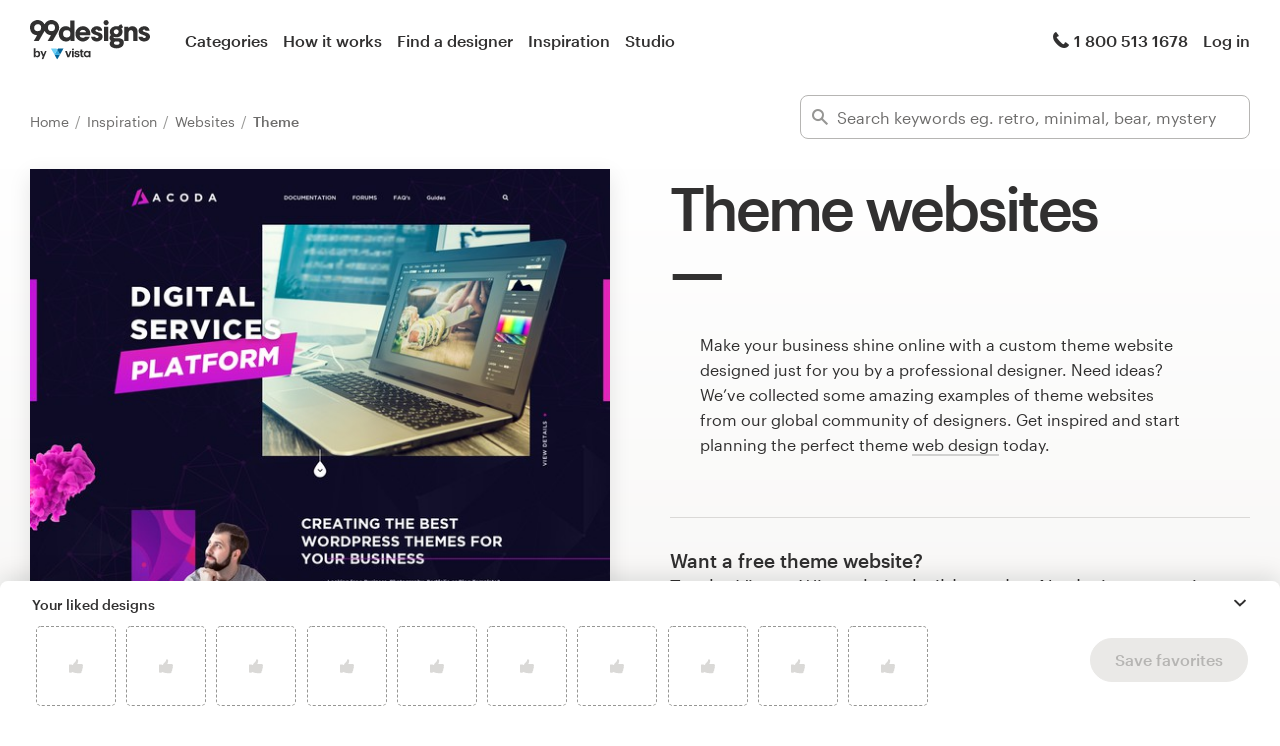

--- FILE ---
content_type: text/html; charset=utf-8
request_url: https://99designs.com/inspiration/websites/theme
body_size: 31188
content:
<!DOCTYPE html>
<html lang="en-us">
    <head>
        <meta charset="utf-8">


<title>Theme websites - 16+ Best Theme Web Design Ideas 2026 | 99designs</title>

<meta name="description" content="Looking for theme web design? We&#39;ve collected the best examples of theme websites, web design concepts and ideas from the 99designs global design community. Get inspired and plan your theme website today." />
<meta name="keywords" content="" />
<meta name="apple-mobile-web-app-title" content="99designs" />
<meta name="slack-app-id" content="A2D02016F" />
<meta property="fb:app_id" content="51230776953" />

<meta property="og:title" content="Theme websites - 16+ Best Theme Web Design Ideas 2026 | 99designs" />
<meta property="og:description" content="Looking for theme web design? We&#39;ve collected the best examples of theme websites, web design concepts and ideas from the 99designs global design community. Get inspired and plan your theme website today." />
<meta property="og:url" content="https://99designs.com/inspiration/websites/theme" />
<meta property="og:type" content="website" />
<meta property="og:site_name" content="99designs" />

<meta name="twitter:card" content="summary">
<meta name="twitter:site" content="@99designs">
<meta name="twitter:title" content="Theme websites - 16+ Best Theme Web Design Ideas 2026 | 99designs">
<meta name="twitter:description" content="Looking for theme web design? We&#39;ve collected the best examples of theme websites, web design concepts and ideas from the 99designs global design community. Get inspired and plan your theme website today.">

        <link rel="alternate" hreflang="en" href="https://99designs.com/inspiration/websites/theme" />
        <link rel="alternate" hreflang="x-default" href="https://99designs.com/inspiration/websites/theme" />


    <link rel="canonical" href="https://99designs.com/inspiration/websites/theme" />

<link rel="mask-icon" href="/pinned-tab-icon.svg" color="#fe5f50" />
<link rel="apple-touch-icon" href="/touch-icon-iphone.png" />
<link rel="apple-touch-icon" sizes="76x76" href="/touch-icon-ipad.png" />
<link rel="apple-touch-icon" sizes="120x120" href="/touch-icon-iphone-retina.png" />
<link rel="apple-touch-icon" sizes="152x152" href="/touch-icon-ipad-retina.png" />



        <meta property="og:image" content="https://99designs.com/og-image.png" />
<meta property="og:image:alt" content="99designs logo with a blue background, surrounded by whales and narwhals">
<meta property="og:image:type" content="image/png" />
<meta property="og:image:width" content="1200" />
<meta property="og:image:height" content="630" />

<meta name="twitter:image" content="https://99designs.com/og-image.png" />
<meta name="twitter:image:alt" content="99designs logo with a blue background, surrounded by whales and narwhals" />

<link rel="image_src" href="https://99designs.com/og-image.png" />


    
    <meta name="viewport" content="width=device-width, initial-scale=1">
    <meta http-equiv="cleartype" content="on">
    <meta http-equiv="X-UA-Compatible" content="IE=edge,chrome=1">
    <meta http-equiv="X-UA-TextLayoutMetrics" content="natural" />
    <meta http-equiv="Accept-CH" content="DPR, Viewport-Width, Width">
    <meta name="format-detection" content="telephone=no">
    <meta name="apple-mobile-web-app-title" content="99designs" />
    <meta name="author" content="99designs" />

    <link rel="icon" sizes="16x16 32x32" href="/favicon.ico" />

        <link rel="preload" as="font" crossorigin="crossorigin" type="font/woff2" href="https://assets.99static.com/shared/fonts/Graphik-Medium.woff2" />
        <link rel="preload" as="font" crossorigin="crossorigin" type="font/woff2" href="https://assets.99static.com/shared/fonts/Graphik-Regular.woff2" />

    <link rel="stylesheet" media="screen" href="https://assets.99static.com/start/assets/css/layout-91e9e696.css" />

        <link rel="stylesheet" media="screen" href="https://assets.99static.com/start/assets/css/inspiration-dba73c9f.css" />


    <script>window.CDN_URL = "https://assets.99static.com/start/assets"</script>

        <script src="//d2wy8f7a9ursnm.cloudfront.net/v6/bugsnag.min.js"></script>
    <script>
        window.bugsnagClient = bugsnag("7d9134ec5729e1bb7d151c664a0591f9")
    </script>

<script>

bugsnagClient.metaData = {
    experiments: {"adminTagMessages":{"variant":"enabled","version":"1"},"bookCareConsultationForLogoProjects":{"variant":"enabled","version":"1"},"braintree":{"variant":"enabled","version":"1"},"brandGuideProduct":{"variant":"disabled","version":"1"},"completedProjectPage":{"variant":"enabled","version":"1"},"contestsConciergeUpgradeTile":{"variant":"enabled","version":"1"},"cookieConsent":{"variant":"enabled","version":"1"},"enableAIPreferenceForContests":{"variant":"enabled","version":"1"},"enableBusinessCardPrintOption":{"variant":"enabled","version":"1"},"enableNewBrandStarterAndLaunchPacks":{"variant":"enabled","version":"1"},"handoverDownloadFileVistaPrintModal":{"variant":"vistaUseMyLogo","version":"1"},"hyperwallet":{"variant":"enabled","version":"1"},"hyperwalletMigration":{"variant":"enabled","version":"1"},"hyperwalletPreMigration":{"variant":"enabled","version":"1"},"inspirationV2":{"variant":"enabled","version":"1"},"localizedTax":{"variant":"enabled","version":"1"},"projectStages":{"variant":"enabled","version":"1"},"projectsDdoMicrofrontend":{"variant":"enabled","version":"1"},"ratingsOnProductDetailsPage":{"variant":"enabled","version":"1"},"taxService":{"variant":"enabled","version":"1"},"taxServiceInContests":{"variant":"enabled","version":"1"},"vistaprintCategory":{"variant":"enabled","version":"1"},"visualStylesApplicationSorting":{"variant":"enabled","version":"1"}},
};

bugsnagClient.beforeSend = function(payload) {
    var blacklistedErrors = [
        // http://stackoverflow.com/questions/5913978/cryptic-script-error-reported-in-javascript-in-chrome-and-firefox
        /^Script error.$/,

        // http://stackoverflow.com/questions/1087518/firefox-error-loading-script
        /^Error loading script$/,

        // Script failed to load - generally happens during deployments
        /\[object HTMLScriptElement\]/,

        // Sirefef Windows Malware
        /priamjQuery is not defined/,

        // Chrome extensions
        // https://developer.chrome.com/extensions/storage.html
        /^TypeError: Cannot read property \'local\' of undefined$/,

        // 3rd party toolbar http://toolbar.conduit.com/
        /conduitPage/,
        /EBCallBackMessageReceived/,

        // 3rd party toolbar http://www.dealply.com/
        /DealPly/,

        // The Tale of an Unfindable JS Error http://blog.errorception.com/2012/03/tale-of-unfindable-js-error.html
        /originalCreateNotification/,
        /atomicFindClose/,
        /jid1-ejhbjdxm9zr4tq/,
        /miscellaneous_bindings/,

        // Firefox
        // Extension errors https://support.mozilla.org/en-US/questions/942331
        /Error: syntax error/,

        // UC browser
        // https://github.com/bugsnag/bugsnag-js/issues/186
        /__show__deepen/,

        // IE8
        // http://support.microsoft.com/kb/2688188
        /Invalid pointer/,

        // IE10
        // Local storage permissions https://github.com/meteor/meteor/issues/1291
        /Access is denied/,

        // others
        /QuotaExceededError/,
        /Idle connections will be closed/,
    ];

    // only log the error if it doesn't match any blacklisted error
    return !blacklistedErrors.some(function(regexp) {
        return regexp.test(payload.message);
    });
}
</script>



    <script src="/accounts/accounts.js?segment_key=uGchVqH1N7u7wLNJcBCRg1oIO9Gl6Lpa"></script>


        <script src="https://assets.99static.com/start/assets/js/en-US/common/vendor-ccb6780b0a55f8e2898e.js"></script>

    <script type="text/javascript">
    var dataLayer = dataLayer || [];
    dataLayer.push({"isAdmin":false,"isDesigner":false,"isCustomer":false,"affiliateCode":null,"isStart":true,"googleAnalyticsDomain":".99designs.com","googleAnalyticsCode":"UA-3528448-1"});
</script>


    <script>
  (function(h,o,u,n,d) {
    h=h[d]=h[d]||{q:[],onReady:function(c){h.q.push(c)}}
    d=o.createElement(u);d.async=1;d.src=n
    n=o.getElementsByTagName(u)[0];n.parentNode.insertBefore(d,n)
  })(window,document,'script','https://www.datadoghq-browser-agent.com/datadog-rum-v3.js','DD_RUM')
  DD_RUM.onReady(function() {
    DD_RUM.init({
        clientToken: 'pub6018e8cb8a18333f9e53d38127373112',
        applicationId: 'c1009a05-84a7-46ed-9e3d-f5da1129952f',
        site: 'datadoghq.com',
        service:'start',
        env:'prod',
        version: '1.0.0',
        sampleRate: 3,
        trackInteractions: true,
    })
  })
</script>


                    <script>
                    window.inspirationCollector = 'enabled';
                    window.isUserLoggedIn = false
                </script>
                <script src="https://assets.99static.com/microfrontends/en/inspiration-collector.js"></script>


    
</head>


    <body class="sl_notranslate">
        





<div data-promo-bar="true" data-oc-name="left right" data-globalnavui="true" data-globalnavui-userrole="logged-out" data-trackable-section="off-canvas-nav" data-oc-offset-admin-bar="true" class="oc-wrapper ">
    <div class="oc-content--main" data-oc-canvas="left right">
            <div
                data-promo-bar
                data-promo-bar-endpoint="/noticebar"
                data-hidden
                data-use-carousel-color
            ></div>
        
    <div class="app max--widescreen">
        <div class="app__header">
            <header class="site-header site-header--static site-header--signed-out"
  ><div class="site-header__inner1"
    ><div class="site-header__inner2"
      ><div class="site-header__item site-header__item--left-oc-trigger"
        ><button
          class="site-header__left-oc-trigger"
          type="button"
          data-oc-trigger="left"
          aria-label="Menu"
        ></button></div
      ><div class="site-header__item site-header__item--branding"
        ><a class="site-header__site-logo" href="/" title="99designs by Vista"
          ><div
            class="site-header__site-logo__image site-header__site-logo__image--en"
            aria-label="99designs by Vista"
          ></div></a></div
      ><div class="site-header__item site-header__item--primary-navigation"
        ><div class="top-level-nav"
          ><div class="top-level-nav__item"
            ><a class="top-level-nav__item__link" href="/categories"
              >Categories</a
            ></div
          ><div class="top-level-nav__item"
            ><a class="top-level-nav__item__link" href="/how-it-works"
              >How it works</a
            ></div
          ><div class="top-level-nav__item"
            ><a class="top-level-nav__item__link" href="/designers/search"
              >Find a designer</a
            ></div
          ><div class="top-level-nav__item"
            ><a class="top-level-nav__item__link" href="/discover"
              >Inspiration</a
            ></div
          ><div class="top-level-nav__item"
            ><a class="top-level-nav__item__link" href="/pro/studio"
              >Studio</a
            ></div
          ></div
        ></div
      ><div class="site-header__item site-header__item--secondary-navigation"
        ><div class="top-level-nav"
          ><div class="top-level-nav__item"
            ><a class="top-level-nav__item__link" href="/help"
              ><span
                class="icon icon--hidden-for-special-breakpoint icon--offset-right icon--inline icon--phone-1"
              ></span
              >1 800 513 1678</a
            ></div
          ></div
        ></div
      ><div class="site-header__item site-header__item--account-navigation"
        ><div class="top-level-nav"
          ><div class="top-level-nav__item top-level-nav__item--first"
            ><a
              class="top-level-nav__item__link SMOKETEST_login_link"
              href="/login"
              data-globalnavui-loginlink="data-globalnavui-loginlink"
              >Log in</a
            ></div
          ></div
        ></div
      ><div class="site-header__item site-header__item--right-oc-trigger"
        ><div class="top-level-nav"
          ><div class="top-level-nav__item top-level-nav__item--first"
            ><a
              class="top-level-nav__item__link SMOKETEST_login_link"
              href="/login"
              data-globalnavui-loginlink="data-globalnavui-loginlink"
              >Log in</a
            ></div
          ></div
        ></div
      ></div
    ></div
  ></header
>

        </div>

        <div class="app__content">
            <div class="row">
                <div class="column">
                    <div class="inspiration-search-hero">
                        <div class="row">
                            <div class="column">
                                
<script type="application/ld+json">{"@context":"https://schema.org/","@type":"BreadcrumbList","itemListElement":[{"@type":"ListItem","position":1,"name":"Home","item":"https://99designs.com/"},{"@type":"ListItem","position":2,"name":"Inspiration","item":"https://99designs.com/inspiration"},{"@type":"ListItem","position":3,"name":"Websites","item":"https://99designs.com/inspiration/websites"},{"@type":"ListItem","position":4,"name":"Theme","item":"https://99designs.com/inspiration/websites/theme"}]}</script>

<ul class="breadcrumbs">
        <li class="breadcrumbs__item">
                <a class="breadcrumbs__item__link" href="/">
                    Home
                </a>
        </li>
        <li class="breadcrumbs__item">
                <a class="breadcrumbs__item__link" href="/inspiration">
                    Inspiration
                </a>
        </li>
        <li class="breadcrumbs__item">
                <a class="breadcrumbs__item__link" href="/inspiration/websites">
                    Websites
                </a>
        </li>
        <li class="breadcrumbs__item">
                <span class="breadcrumbs__item__page">
                    Theme
                <span>
        </li>
</ul>

                            </div>
                        </div>

                        <div class="inspiration-search-hero__bar">
                            <div class="field field--icon-label" data-inspiration-searcher data-inspiration-searcher-location=inspiration>
    <div class="field__input">
        <label class="field__title">
            <span class="icon icon--search-1"></span>
        </label>
        <input type="text"
            value=""
            placeholder="Search keywords eg. retro, minimal, bear, mystery"
            class="input-text tag-editor__input"
            data-search-input />
    </div>
    <div data-tag-suggestions class="field__input-dropdown">
        <ul class="tag-suggestions tag-suggestions--light tag-suggestions--borderless tag-suggestions--shadow" data-tag-suggestions-list></ul>
    </div>
</div>

                        </div>
                    </div>
                </div>
            </div>

                
<div class="hero-layout hero-layout--mobile-padding hero-layout--extra-large">
    
        <div class="row">
            <div class="column">
                
<div class="content-side-feature content-side-feature--no-margin-top content-side-feature--no-mobile-horizontal-padding">
    
    <div class="content-side-feature__top">
        <div class="content-side-feature__top__content">
                                    <h1 class="heading heading--h0 heading--with-divider">Theme websites</h1>

        </div>
    </div>
    <div class="content-side-feature__side">
        <div class="content-side-feature__side__content">
                                    


<figure
    class="design-figure design-figure--inspiration-hero design-figure--with-shadow-medium design-figure--attribution-right design-figure--attribution-margin-top"
    
>
    <div class="design-figure__image-container">
        <img class="design-figure__image-container__image" alt="Theme website with the title &#39;Acoda&#39;" title="Acoda" src="https://images-platform.99static.com//JoR_dnV89LHY2ckgzYMi1dMeFd8=/0x0:1800x1801/fit-in/590x590/99designs-contests-attachments/124/124154/attachment_124154504" />


            <div class="design-figure__image-container__additional_content">
                
            </div>
    </div>
        <figcaption class="design-figure__attribution">
            <span class="attribution attribution--small">
                
<div class="attribution attribution--small">
    <div class="attribution__text">
            <span data-attribution-popup data-designer-name="Webenix Solutions" data-designer-id="2752384">
                by <button class="button--link display-name display-name--link-subtle attribution attribution--small" data-popup-trigger>Webenix Solutions</button>
                <span data-popup></span>
            </span>

    </div>
</div>

            </span>
        </figcaption>
</figure>



        </div>
    </div>
    <div class="content-side-feature__bottom">
        <div class="content-side-feature__bottom__content">
                                    <p class="paragraph paragraph--narrow-widescreen paragraph--root paragraph--offset">
                            Make your business shine online with a custom theme website designed just for you by a professional designer. Need ideas? We’ve collected some amazing examples of theme websites from our global community of designers. Get inspired and start planning the perfect theme <a href="/web-design" class="link">web design</a> today.
                        </p>
                            <div class="inspiration-hero-cta-block">
    
<div class="row">
    <div class="column">
        <div class="section-divider"></div>
    </div>
</div>

    <div class="inspiration-hero-cta-block__intro">
        <p class="paragraph paragraph--no-margin paragraph--bold paragraph--large paragraph--grey800">
            Want a free theme website?
        </p>
        <p class="paragraph paragraph--no-margin paragraph--large">
            Try the Vista x Wix website builder today. No design expertise or team needed.
        </p>
    </div>
    <div class="inspiration-hero-cta-block__primary-cta">
        <div class="inspiration-hero-cta-block__primary-cta__cta">
            


    <a target="_blank" rel="noopener" data-vista-x-wix-cta="" data-cta-location="inspiration-hero" class="button button--jumbo button--primary button--responsive" href="https://www.vistaprint.com/digital-marketing/websites?utm_campaign=Website-Inspiration&amp;utm_partner=99designs&amp;utm_medium=Content&amp;utm_id=3ACO010D817D37EED812F3">
            <span class="button__inner">
        <span class="button__label">
            Get started for free        </span>
    </span>

</a>        </div>
        <div class="inspiration-hero-cta-block__primary-cta__img">
            <img src="https://99designs-start-assets.imgix.net/images/vista-x-wix-logo-8eb36f5cee.svg?auto=format&amp;ch=Width%2CDPR"/>
        </div>
    </div>
    <div class="inspiration-hero-cta-block__secondary-cta">
        

<a class="link link--jumbo link--cta" href="/web-design">    Or, get a professional website design</a>    </div>
</div>


        </div>
    </div>
</div>
            </div>
        </div>

</div>

            
<section class="section section--small-bottom">
    
                <div class="row">
                    <div class="column">
                        <div class="matrix matrix--of-one-small matrix--of-two-medium matrix--of-three-normal matrix--of-three-large matrix--offset-top">
                                <div class="matrix__item" >
                                    <div class="mediabox mediabox--meta-large-icon" data-likeable-design=1807685 data-likeable-design-designer_id=697487 data-likeable-design-category_key=web-design data-likeable-design-industry_key=medical>
    <div class="mediabox__media">
        <div class="design-card design-card--lazyload design-card--relative design-card--collapse design-card--meta-bottom design-card--meta-background-fade design-card--with-background" style="color: rgba(28, 27, 26, 0.8);" data-design-card>
            <img class="design-card__image lazyload" data-src="https://images-platform.99static.com//7eE1Piu4j5rzSxOkrajQIG_W_wk=/0x0:1742x1744/fit-in/500x500/projects-files/98/9898/989808/eb556d74-e538-430b-a75c-83f3a7245025.png" alt="Theme website with the title &#39;Web design &amp; development, animations, Wordpress permium website for SoftRebootWellness by Hiroshy&#39;" width="372px" height="372px" />
            <div class="spinner spinner--large spinner--centered"></div>
            <script type="application/ld+json">{"@context":"https://schema.org","@type":"ImageObject","url":"https://images-platform.99static.com//7eE1Piu4j5rzSxOkrajQIG_W_wk=/0x0:1742x1744/fit-in/500x500/projects-files/98/9898/989808/eb556d74-e538-430b-a75c-83f3a7245025.png","width":"500px","height":"500px","name":"Web design \u0026 development, animations, Wordpress permium website for SoftRebootWellness by Hiroshy","description":"Custom, premium web development for a web design contest I won. Responsive, animated website, done with the best development practices. Fast page loading, pixel perfect. Final product is fully editable by the client via visual editor! Check it at softrebootwellness.com","sourceOrganization":"99designs"}</script>
            <div class="design-card__meta">
                <a class="design-card__meta__cta" href="/profiles/697487/designs/1807685">
                    <div class="design-card__meta__cta__content">
                        <div class="design-card__meta__cta__content__text">
                            <p class="paragraph paragraph--bold paragraph--no-margin" data-ellipsize>Web design &amp; development, animations, Wordpress permium website for SoftRebootWellness by Hiroshy</p>
                            <p class="paragraph paragraph--no-margin" data-ellipsize>Custom, premium web development for a web design contest I won. Responsive, animated website, done with the best development practices. Fast page loading, pixel perfect. Final product is fully editable by the client via visual editor! Check it at softrebootwellness.com</p>
                        </div>
                    </div>
                </a>
            </div>
        </div>
    </div>
    <div class="mediabox__meta-data">
        <div class="mediabox__meta mediabox__meta--3">
            
<div class="attribution attribution--small">
    <div class="attribution__text">
            <span data-attribution-popup data-designer-name="Hiroshy⭐⭐⭐⭐⭐" data-designer-id="697487">
                by <button class="button--link display-name display-name--link-subtle attribution attribution--small" data-popup-trigger>Hiroshy⭐⭐⭐⭐⭐</button>
                <span data-popup></span>
            </span>

    </div>
</div>

        </div>
        <div class="mediabox__meta mediabox__meta--1">
        <div data-detached-dropdown data-detached-dropdown-location="down-left">
            <button class="mediabox__meta__action" data-likeable-design-like-button data-detached-dropdown-trigger>
                <span class="icon icon--like-1 icon--softer"></span>
            </button>
            <span class="mediabox__meta__action-label" data-likeable-design-like-count >16</span>

            <div data-detached-dropdown-content id="1807685">
            <div data-detached-dropdown-content-inner>
             <div class="save-favorites"> Please click save favorites before adding more liked designs </div>
             </div>
            </div>
          </div>
        </div>
    </div>
</div>

                                </div>
                                <div class="matrix__item" >
                                    <div class="mediabox mediabox--meta-large-icon" data-likeable-design=1553064 data-likeable-design-designer_id=2089010 data-likeable-design-category_key=web-design data-likeable-design-industry_key=food>
    <div class="mediabox__media">
        <div class="design-card design-card--lazyload design-card--relative design-card--collapse design-card--meta-bottom design-card--meta-background-fade design-card--with-background" style="color: rgba(28, 27, 26, 0.8);" data-design-card>
            <img class="design-card__image lazyload" data-src="https://images-platform.99static.com//bb9UjH_D9IruZANOZkCbKz05WEw=/212x0:1835x1623/fit-in/500x500/99designs-contests-attachments/113/113563/attachment_113563410" alt="Theme website with the title &#39;Fish Seller Shopify Theme &#39;" width="372px" height="372px" />
            <div class="spinner spinner--large spinner--centered"></div>
            <script type="application/ld+json">{"@context":"https://schema.org","@type":"ImageObject","url":"https://images-platform.99static.com//bb9UjH_D9IruZANOZkCbKz05WEw=/212x0:1835x1623/fit-in/500x500/99designs-contests-attachments/113/113563/attachment_113563410","width":"500px","height":"500px","name":"Fish Seller Shopify Theme ","description":"Fish seller theme design for Shopify platform. Design is simple but yet applies effective use of white space and up to date trends. ","sourceOrganization":"99designs"}</script>
            <div class="design-card__meta">
                <a class="design-card__meta__cta" href="/profiles/2089010/designs/1553064">
                    <div class="design-card__meta__cta__content">
                        <div class="design-card__meta__cta__content__text">
                            <p class="paragraph paragraph--bold paragraph--no-margin" data-ellipsize>Fish Seller Shopify Theme </p>
                            <p class="paragraph paragraph--no-margin" data-ellipsize>Fish seller theme design for Shopify platform. Design is simple but yet applies effective use of white space and up to date trends. </p>
                        </div>
                    </div>
                </a>
            </div>
        </div>
    </div>
    <div class="mediabox__meta-data">
        <div class="mediabox__meta mediabox__meta--3">
            
<div class="attribution attribution--small">
    <div class="attribution__text">
            <span data-attribution-popup data-designer-name="krstatzar" data-designer-id="2089010">
                by <button class="button--link display-name display-name--link-subtle attribution attribution--small" data-popup-trigger>krstatzar</button>
                <span data-popup></span>
            </span>

    </div>
</div>

        </div>
        <div class="mediabox__meta mediabox__meta--1">
        <div data-detached-dropdown data-detached-dropdown-location="down-left">
            <button class="mediabox__meta__action" data-likeable-design-like-button data-detached-dropdown-trigger>
                <span class="icon icon--like-1 icon--softer"></span>
            </button>
            <span class="mediabox__meta__action-label" data-likeable-design-like-count >3</span>

            <div data-detached-dropdown-content id="1553064">
            <div data-detached-dropdown-content-inner>
             <div class="save-favorites"> Please click save favorites before adding more liked designs </div>
             </div>
            </div>
          </div>
        </div>
    </div>
</div>

                                </div>
                                <div class="matrix__item" >
                                    <div class="mediabox mediabox--meta-large-icon" data-likeable-design=1575579 data-likeable-design-designer_id=1068301 data-likeable-design-category_key=web-design data-likeable-design-industry_key=construction>
    <div class="mediabox__media">
        <div class="design-card design-card--lazyload design-card--relative design-card--collapse design-card--meta-bottom design-card--meta-background-fade design-card--with-background" style="color: rgba(28, 27, 26, 0.8);" data-design-card>
            <img class="design-card__image lazyload" data-src="https://images-platform.99static.com//OaCpxdJ7C95ibJ859Jsmz8PkGKg=/0x0:1366x1366/fit-in/500x500/99designs-contests-attachments/114/114810/attachment_114810398" alt="Theme website with the title &#39;Home page template for regional chimney and fireplace company. &#39;" width="372px" height="372px" />
            <div class="spinner spinner--large spinner--centered"></div>
            <script type="application/ld+json">{"@context":"https://schema.org","@type":"ImageObject","url":"https://images-platform.99static.com//OaCpxdJ7C95ibJ859Jsmz8PkGKg=/0x0:1366x1366/fit-in/500x500/99designs-contests-attachments/114/114810/attachment_114810398","width":"500px","height":"500px","name":"Home page template for regional chimney and fireplace company. ","description":"Lindemann Chimney Service provides chimney and fireplace service including regular cleaning and inspection, build, and maintenance. \r\n\r\nDesign usable content space 1200 px with 1366 px screen wide, can adjust background color or background image extended to 100% of space.\r\n\r\nPrevious site https://www.lindemannchimneyservice.com","sourceOrganization":"99designs"}</script>
            <div class="design-card__meta">
                <a class="design-card__meta__cta" href="/profiles/1068301/designs/1575579">
                    <div class="design-card__meta__cta__content">
                        <div class="design-card__meta__cta__content__text">
                            <p class="paragraph paragraph--bold paragraph--no-margin" data-ellipsize>Home page template for regional chimney and fireplace company. </p>
                            <p class="paragraph paragraph--no-margin" data-ellipsize>Lindemann Chimney Service provides chimney and fireplace service including regular cleaning and inspection, build, and maintenance. 

Design usable content space 1200 px with 1366 px screen wide, can adjust background color or background image extended to 100% of space.

Previous site https://www.lindemannchimneyservice.com</p>
                        </div>
                    </div>
                </a>
            </div>
        </div>
    </div>
    <div class="mediabox__meta-data">
        <div class="mediabox__meta mediabox__meta--3">
            
<div class="attribution attribution--small">
    <div class="attribution__text">
            <span data-attribution-popup data-designer-name="Abuha" data-designer-id="1068301">
                by <button class="button--link display-name display-name--link-subtle attribution attribution--small" data-popup-trigger>Abuha</button>
                <span data-popup></span>
            </span>

    </div>
</div>

        </div>
        <div class="mediabox__meta mediabox__meta--1">
        <div data-detached-dropdown data-detached-dropdown-location="down-left">
            <button class="mediabox__meta__action" data-likeable-design-like-button data-detached-dropdown-trigger>
                <span class="icon icon--like-1 icon--softer"></span>
            </button>
            <span class="mediabox__meta__action-label" data-likeable-design-like-count >5</span>

            <div data-detached-dropdown-content id="1575579">
            <div data-detached-dropdown-content-inner>
             <div class="save-favorites"> Please click save favorites before adding more liked designs </div>
             </div>
            </div>
          </div>
        </div>
    </div>
</div>

                                </div>
                                <div class="matrix__item" >
                                    <div class="mediabox mediabox--meta-large-icon" data-likeable-design=1196695 data-likeable-design-designer_id=2536428 data-likeable-design-category_key=web-design data-likeable-design-industry_key=children>
    <div class="mediabox__media">
        <div class="design-card design-card--lazyload design-card--relative design-card--collapse design-card--meta-bottom design-card--meta-background-fade design-card--with-background" style="color: rgba(28, 27, 26, 0.8);" data-design-card>
            <img class="design-card__image lazyload" data-src="https://images-platform.99static.com//nEMi8XsCAy7F2ejzXo24ZY7yubk=/0x0:1349x1349/fit-in/500x500/projects-files/41/4182/418234/4b305875-d99f-4a43-8cb8-3716350a551e.jpg" alt="Theme website with the title &#39;Two Born Shopify Design and development&#39;" width="372px" height="372px" />
            <div class="spinner spinner--large spinner--centered"></div>
            <script type="application/ld+json">{"@context":"https://schema.org","@type":"ImageObject","url":"https://images-platform.99static.com//nEMi8XsCAy7F2ejzXo24ZY7yubk=/0x0:1349x1349/fit-in/500x500/projects-files/41/4182/418234/4b305875-d99f-4a43-8cb8-3716350a551e.jpg","width":"500px","height":"500px","name":"Two Born Shopify Design and development","description":"We are experts in Shopify design and development. we help clients with maintenance as well for any shopify projects.\r\n\r\nOur costings are very reasonable.  ","sourceOrganization":"99designs"}</script>
            <div class="design-card__meta">
                <a class="design-card__meta__cta" href="/profiles/2536428/designs/1196695">
                    <div class="design-card__meta__cta__content">
                        <div class="design-card__meta__cta__content__text">
                            <p class="paragraph paragraph--bold paragraph--no-margin" data-ellipsize>Two Born Shopify Design and development</p>
                            <p class="paragraph paragraph--no-margin" data-ellipsize>We are experts in Shopify design and development. we help clients with maintenance as well for any shopify projects.

Our costings are very reasonable.  </p>
                        </div>
                    </div>
                </a>
            </div>
        </div>
    </div>
    <div class="mediabox__meta-data">
        <div class="mediabox__meta mediabox__meta--3">
            
<div class="attribution attribution--small">
    <div class="attribution__text">
            <span data-attribution-popup data-designer-name="netDesigner" data-designer-id="2536428">
                by <button class="button--link display-name display-name--link-subtle attribution attribution--small" data-popup-trigger>netDesigner</button>
                <span data-popup></span>
            </span>

    </div>
</div>

        </div>
        <div class="mediabox__meta mediabox__meta--1">
        <div data-detached-dropdown data-detached-dropdown-location="down-left">
            <button class="mediabox__meta__action" data-likeable-design-like-button data-detached-dropdown-trigger>
                <span class="icon icon--like-1 icon--softer"></span>
            </button>
            <span class="mediabox__meta__action-label" data-likeable-design-like-count >2</span>

            <div data-detached-dropdown-content id="1196695">
            <div data-detached-dropdown-content-inner>
             <div class="save-favorites"> Please click save favorites before adding more liked designs </div>
             </div>
            </div>
          </div>
        </div>
    </div>
</div>

                                </div>
                                <div class="matrix__item" >
                                    <div class="mediabox mediabox--meta-large-icon" data-likeable-design=542840 data-likeable-design-designer_id=700684 data-likeable-design-category_key=web-design data-likeable-design-industry_key=education>
    <div class="mediabox__media">
        <div class="design-card design-card--lazyload design-card--relative design-card--collapse design-card--meta-bottom design-card--meta-background-fade design-card--with-background" style="color: rgba(28, 27, 26, 0.8);" data-design-card>
            <img class="design-card__image lazyload" data-src="https://images-platform.99static.com//5798CeVqW5YZjTJx6xcJms0Z7OE=/0x0:1600x1600/fit-in/500x500/99designs-contests-attachments/66/66361/attachment_66361601" alt="Theme website with the title &#39;Business Forum&#39;" width="372px" height="372px" />
            <div class="spinner spinner--large spinner--centered"></div>
            <script type="application/ld+json">{"@context":"https://schema.org","@type":"ImageObject","url":"https://images-platform.99static.com//5798CeVqW5YZjTJx6xcJms0Z7OE=/0x0:1600x1600/fit-in/500x500/99designs-contests-attachments/66/66361/attachment_66361601","width":"500px","height":"500px","name":"Business Forum","description":"Elegant website design for the upcoming event site.","sourceOrganization":"99designs"}</script>
            <div class="design-card__meta">
                <a class="design-card__meta__cta" href="/profiles/700684/designs/542840">
                    <div class="design-card__meta__cta__content">
                        <div class="design-card__meta__cta__content__text">
                            <p class="paragraph paragraph--bold paragraph--no-margin" data-ellipsize>Business Forum</p>
                            <p class="paragraph paragraph--no-margin" data-ellipsize>Elegant website design for the upcoming event site.</p>
                        </div>
                    </div>
                </a>
            </div>
        </div>
    </div>
    <div class="mediabox__meta-data">
        <div class="mediabox__meta mediabox__meta--3">
            
<div class="attribution attribution--small">
    <div class="attribution__text">
            <span data-attribution-popup data-designer-name="PackaVita" data-designer-id="700684">
                by <button class="button--link display-name display-name--link-subtle attribution attribution--small" data-popup-trigger>PackaVita</button>
                <span data-popup></span>
            </span>

    </div>
</div>

        </div>
        <div class="mediabox__meta mediabox__meta--1">
        <div data-detached-dropdown data-detached-dropdown-location="down-left">
            <button class="mediabox__meta__action" data-likeable-design-like-button data-detached-dropdown-trigger>
                <span class="icon icon--like-1 icon--softer"></span>
            </button>
            <span class="mediabox__meta__action-label" data-likeable-design-like-count >3</span>

            <div data-detached-dropdown-content id="542840">
            <div data-detached-dropdown-content-inner>
             <div class="save-favorites"> Please click save favorites before adding more liked designs </div>
             </div>
            </div>
          </div>
        </div>
    </div>
</div>

                                </div>
                                <div class="matrix__item" >
                                    <div class="mediabox mediabox--meta-large-icon" data-likeable-design=767490 data-likeable-design-designer_id=700684 data-likeable-design-category_key=web-design data-likeable-design-industry_key=retail>
    <div class="mediabox__media">
        <div class="design-card design-card--lazyload design-card--relative design-card--collapse design-card--meta-bottom design-card--meta-background-fade design-card--with-background" style="color: rgba(28, 27, 26, 0.8);" data-design-card>
            <img class="design-card__image lazyload" data-src="https://images-platform.99static.com//t7UWTGNmwNzQoT3ob6rB4XgpiqA=/0x0:1600x1600/fit-in/500x500/99designs-contests-attachments/79/79327/attachment_79327921" alt="Theme website with the title &#39;E-commerce Website Design&#39;" width="372px" height="372px" />
            <div class="spinner spinner--large spinner--centered"></div>
            <script type="application/ld+json">{"@context":"https://schema.org","@type":"ImageObject","url":"https://images-platform.99static.com//t7UWTGNmwNzQoT3ob6rB4XgpiqA=/0x0:1600x1600/fit-in/500x500/99designs-contests-attachments/79/79327/attachment_79327921","width":"500px","height":"500px","name":"E-commerce Website Design","description":"Ecommerce app developer website design.","sourceOrganization":"99designs"}</script>
            <div class="design-card__meta">
                <a class="design-card__meta__cta" href="/profiles/700684/designs/767490">
                    <div class="design-card__meta__cta__content">
                        <div class="design-card__meta__cta__content__text">
                            <p class="paragraph paragraph--bold paragraph--no-margin" data-ellipsize>E-commerce Website Design</p>
                            <p class="paragraph paragraph--no-margin" data-ellipsize>Ecommerce app developer website design.</p>
                        </div>
                    </div>
                </a>
            </div>
        </div>
    </div>
    <div class="mediabox__meta-data">
        <div class="mediabox__meta mediabox__meta--3">
            
<div class="attribution attribution--small">
    <div class="attribution__text">
            <span data-attribution-popup data-designer-name="PackaVita" data-designer-id="700684">
                by <button class="button--link display-name display-name--link-subtle attribution attribution--small" data-popup-trigger>PackaVita</button>
                <span data-popup></span>
            </span>

    </div>
</div>

        </div>
        <div class="mediabox__meta mediabox__meta--1">
        <div data-detached-dropdown data-detached-dropdown-location="down-left">
            <button class="mediabox__meta__action" data-likeable-design-like-button data-detached-dropdown-trigger>
                <span class="icon icon--like-1 icon--softer"></span>
            </button>
            <span class="mediabox__meta__action-label" data-likeable-design-like-count >3</span>

            <div data-detached-dropdown-content id="767490">
            <div data-detached-dropdown-content-inner>
             <div class="save-favorites"> Please click save favorites before adding more liked designs </div>
             </div>
            </div>
          </div>
        </div>
    </div>
</div>

                                </div>
                                <div class="matrix__item" >
                                    <div class="mediabox mediabox--meta-large-icon" data-likeable-design=766137 data-likeable-design-designer_id=700684 data-likeable-design-category_key=web-design data-likeable-design-industry_key=attorney>
    <div class="mediabox__media">
        <div class="design-card design-card--lazyload design-card--relative design-card--collapse design-card--meta-bottom design-card--meta-background-fade design-card--with-background" style="color: rgba(28, 27, 26, 0.8);" data-design-card>
            <img class="design-card__image lazyload" data-src="https://images-platform.99static.com//Yi_8_7uKXRDUGhgObn1AD9iC5Jc=/0x0:1600x1600/fit-in/500x500/99designs-contests-attachments/79/79268/attachment_79268361" alt="Theme website with the title &#39;Web Design for Lawyers Marketplace&#39;" width="372px" height="372px" />
            <div class="spinner spinner--large spinner--centered"></div>
            <script type="application/ld+json">{"@context":"https://schema.org","@type":"ImageObject","url":"https://images-platform.99static.com//Yi_8_7uKXRDUGhgObn1AD9iC5Jc=/0x0:1600x1600/fit-in/500x500/99designs-contests-attachments/79/79268/attachment_79268361","width":"500px","height":"500px","name":"Web Design for Lawyers Marketplace","description":"Website design for the online marketplace of lawyers.","sourceOrganization":"99designs"}</script>
            <div class="design-card__meta">
                <a class="design-card__meta__cta" href="/profiles/700684/designs/766137">
                    <div class="design-card__meta__cta__content">
                        <div class="design-card__meta__cta__content__text">
                            <p class="paragraph paragraph--bold paragraph--no-margin" data-ellipsize>Web Design for Lawyers Marketplace</p>
                            <p class="paragraph paragraph--no-margin" data-ellipsize>Website design for the online marketplace of lawyers.</p>
                        </div>
                    </div>
                </a>
            </div>
        </div>
    </div>
    <div class="mediabox__meta-data">
        <div class="mediabox__meta mediabox__meta--3">
            
<div class="attribution attribution--small">
    <div class="attribution__text">
            <span data-attribution-popup data-designer-name="PackaVita" data-designer-id="700684">
                by <button class="button--link display-name display-name--link-subtle attribution attribution--small" data-popup-trigger>PackaVita</button>
                <span data-popup></span>
            </span>

    </div>
</div>

        </div>
        <div class="mediabox__meta mediabox__meta--1">
        <div data-detached-dropdown data-detached-dropdown-location="down-left">
            <button class="mediabox__meta__action" data-likeable-design-like-button data-detached-dropdown-trigger>
                <span class="icon icon--like-1 icon--softer"></span>
            </button>
            <span class="mediabox__meta__action-label" data-likeable-design-like-count >3</span>

            <div data-detached-dropdown-content id="766137">
            <div data-detached-dropdown-content-inner>
             <div class="save-favorites"> Please click save favorites before adding more liked designs </div>
             </div>
            </div>
          </div>
        </div>
    </div>
</div>

                                </div>
                                <div class="matrix__item" >
                                    <div class="mediabox mediabox--meta-large-icon" data-likeable-design=83249 data-likeable-design-designer_id=311313 data-likeable-design-category_key=web-design data-likeable-design-industry_key=automotive>
    <div class="mediabox__media">
        <div class="design-card design-card--lazyload design-card--relative design-card--collapse design-card--meta-bottom design-card--meta-background-fade design-card--with-background" style="color: rgba(28, 27, 26, 0.8);" data-design-card>
            <img class="design-card__image lazyload" data-src="https://images-platform.99static.com//oWURn7W_lGpl1K0R6lzo0GQ9paw=/26x0:1223x1197/fit-in/500x500/99designs-contests-attachments/2/2800/attachment_2800322" alt="Theme website with the title &#39;Vintage Tire website design&#39;" width="372px" height="372px" />
            <div class="spinner spinner--large spinner--centered"></div>
            <script type="application/ld+json">{"@context":"https://schema.org","@type":"ImageObject","url":"https://images-platform.99static.com//oWURn7W_lGpl1K0R6lzo0GQ9paw=/26x0:1223x1197/fit-in/500x500/99designs-contests-attachments/2/2800/attachment_2800322","width":"500px","height":"500px","name":"Vintage Tire website design","description":"A website designed to attract vintage car enthusiasts (site is live) - secondary page","sourceOrganization":"99designs"}</script>
            <div class="design-card__meta">
                <a class="design-card__meta__cta" href="/profiles/311313/designs/83249">
                    <div class="design-card__meta__cta__content">
                        <div class="design-card__meta__cta__content__text">
                            <p class="paragraph paragraph--bold paragraph--no-margin" data-ellipsize>Vintage Tire website design</p>
                            <p class="paragraph paragraph--no-margin" data-ellipsize>A website designed to attract vintage car enthusiasts (site is live) - secondary page</p>
                        </div>
                    </div>
                </a>
            </div>
        </div>
    </div>
    <div class="mediabox__meta-data">
        <div class="mediabox__meta mediabox__meta--3">
            
<div class="attribution attribution--small">
    <div class="attribution__text">
            <span data-attribution-popup data-designer-name="art@work" data-designer-id="311313">
                by <button class="button--link display-name display-name--link-subtle attribution attribution--small" data-popup-trigger>art@work</button>
                <span data-popup></span>
            </span>

    </div>
</div>

        </div>
        <div class="mediabox__meta mediabox__meta--1">
        <div data-detached-dropdown data-detached-dropdown-location="down-left">
            <button class="mediabox__meta__action" data-likeable-design-like-button data-detached-dropdown-trigger>
                <span class="icon icon--like-1 icon--softer"></span>
            </button>
            <span class="mediabox__meta__action-label" data-likeable-design-like-count >1</span>

            <div data-detached-dropdown-content id="83249">
            <div data-detached-dropdown-content-inner>
             <div class="save-favorites"> Please click save favorites before adding more liked designs </div>
             </div>
            </div>
          </div>
        </div>
    </div>
</div>

                                </div>
                                <div class="matrix__item" >
                                    <div class="mediabox mediabox--meta-large-icon" data-likeable-design=774366 data-likeable-design-designer_id=700684 data-likeable-design-category_key=web-design data-likeable-design-industry_key=physical>
    <div class="mediabox__media">
        <div class="design-card design-card--lazyload design-card--relative design-card--collapse design-card--meta-bottom design-card--meta-background-fade design-card--with-background" style="color: rgba(28, 27, 26, 0.8);" data-design-card>
            <img class="design-card__image lazyload" data-src="https://images-platform.99static.com//BedSG8u948gS4FZhINkYgKNQQkw=/0x0:1585x1585/fit-in/500x500/99designs-contests-attachments/79/79618/attachment_79618562" alt="Theme website with the title &#39;Online Fitness Studio&#39;" width="372px" height="372px" />
            <div class="spinner spinner--large spinner--centered"></div>
            <script type="application/ld+json">{"@context":"https://schema.org","@type":"ImageObject","url":"https://images-platform.99static.com//BedSG8u948gS4FZhINkYgKNQQkw=/0x0:1585x1585/fit-in/500x500/99designs-contests-attachments/79/79618/attachment_79618562","width":"500px","height":"500px","name":"Online Fitness Studio","description":"Elegant web design for online fitness studio.","sourceOrganization":"99designs"}</script>
            <div class="design-card__meta">
                <a class="design-card__meta__cta" href="/profiles/700684/designs/774366">
                    <div class="design-card__meta__cta__content">
                        <div class="design-card__meta__cta__content__text">
                            <p class="paragraph paragraph--bold paragraph--no-margin" data-ellipsize>Online Fitness Studio</p>
                            <p class="paragraph paragraph--no-margin" data-ellipsize>Elegant web design for online fitness studio.</p>
                        </div>
                    </div>
                </a>
            </div>
        </div>
    </div>
    <div class="mediabox__meta-data">
        <div class="mediabox__meta mediabox__meta--3">
            
<div class="attribution attribution--small">
    <div class="attribution__text">
            <span data-attribution-popup data-designer-name="PackaVita" data-designer-id="700684">
                by <button class="button--link display-name display-name--link-subtle attribution attribution--small" data-popup-trigger>PackaVita</button>
                <span data-popup></span>
            </span>

    </div>
</div>

        </div>
        <div class="mediabox__meta mediabox__meta--1">
        <div data-detached-dropdown data-detached-dropdown-location="down-left">
            <button class="mediabox__meta__action" data-likeable-design-like-button data-detached-dropdown-trigger>
                <span class="icon icon--like-1 icon--softer"></span>
            </button>
            <span class="mediabox__meta__action-label" data-likeable-design-like-count >2</span>

            <div data-detached-dropdown-content id="774366">
            <div data-detached-dropdown-content-inner>
             <div class="save-favorites"> Please click save favorites before adding more liked designs </div>
             </div>
            </div>
          </div>
        </div>
    </div>
</div>

                                </div>
                                <div class="matrix__item" >
                                    <div class="mediabox mediabox--meta-large-icon" data-likeable-design=83252 data-likeable-design-designer_id=311313 data-likeable-design-category_key=web-design data-likeable-design-industry_key=automotive>
    <div class="mediabox__media">
        <div class="design-card design-card--lazyload design-card--relative design-card--collapse design-card--meta-bottom design-card--meta-background-fade design-card--with-background" style="color: rgba(28, 27, 26, 0.8);" data-design-card>
            <img class="design-card__image lazyload" data-src="https://images-platform.99static.com//lcyqHE8C_fZeAfcgxhAzQfj4Rfs=/729x0:1229x500/fit-in/500x500/99designs-contests-attachments/2/2792/attachment_2792302" alt="Theme website with the title &#39;Vintage Tire Company ECommerce website&#39;" width="372px" height="372px" />
            <div class="spinner spinner--large spinner--centered"></div>
            <script type="application/ld+json">{"@context":"https://schema.org","@type":"ImageObject","url":"https://images-platform.99static.com//lcyqHE8C_fZeAfcgxhAzQfj4Rfs=/729x0:1229x500/fit-in/500x500/99designs-contests-attachments/2/2792/attachment_2792302","width":"500px","height":"500px","name":"Vintage Tire Company ECommerce website","description":"A website designed to attract vintage car enthusiasts (site is live) - home page","sourceOrganization":"99designs"}</script>
            <div class="design-card__meta">
                <a class="design-card__meta__cta" href="/profiles/311313/designs/83252">
                    <div class="design-card__meta__cta__content">
                        <div class="design-card__meta__cta__content__text">
                            <p class="paragraph paragraph--bold paragraph--no-margin" data-ellipsize>Vintage Tire Company ECommerce website</p>
                            <p class="paragraph paragraph--no-margin" data-ellipsize>A website designed to attract vintage car enthusiasts (site is live) - home page</p>
                        </div>
                    </div>
                </a>
            </div>
        </div>
    </div>
    <div class="mediabox__meta-data">
        <div class="mediabox__meta mediabox__meta--3">
            
<div class="attribution attribution--small">
    <div class="attribution__text">
            <span data-attribution-popup data-designer-name="art@work" data-designer-id="311313">
                by <button class="button--link display-name display-name--link-subtle attribution attribution--small" data-popup-trigger>art@work</button>
                <span data-popup></span>
            </span>

    </div>
</div>

        </div>
        <div class="mediabox__meta mediabox__meta--1">
        <div data-detached-dropdown data-detached-dropdown-location="down-left">
            <button class="mediabox__meta__action" data-likeable-design-like-button data-detached-dropdown-trigger>
                <span class="icon icon--like-1 icon--softer"></span>
            </button>
            <span class="mediabox__meta__action-label" data-likeable-design-like-count >2</span>

            <div data-detached-dropdown-content id="83252">
            <div data-detached-dropdown-content-inner>
             <div class="save-favorites"> Please click save favorites before adding more liked designs </div>
             </div>
            </div>
          </div>
        </div>
    </div>
</div>

                                </div>
                                <div class="matrix__item" >
                                    <div class="mediabox mediabox--meta-large-icon" data-likeable-design=767488 data-likeable-design-designer_id=700684 data-likeable-design-category_key=web-design data-likeable-design-industry_key=education>
    <div class="mediabox__media">
        <div class="design-card design-card--lazyload design-card--relative design-card--collapse design-card--meta-bottom design-card--meta-background-fade design-card--with-background" style="color: rgba(28, 27, 26, 0.8);" data-design-card>
            <img class="design-card__image lazyload" data-src="https://images-platform.99static.com//nX31rk--z7b4eQvQVqAxQzZJVjw=/0x0:1600x1600/fit-in/500x500/99designs-contests-attachments/79/79323/attachment_79323692" alt="Theme website with the title &#39;Education Institute website design&#39;" width="372px" height="372px" />
            <div class="spinner spinner--large spinner--centered"></div>
            <script type="application/ld+json">{"@context":"https://schema.org","@type":"ImageObject","url":"https://images-platform.99static.com//nX31rk--z7b4eQvQVqAxQzZJVjw=/0x0:1600x1600/fit-in/500x500/99designs-contests-attachments/79/79323/attachment_79323692","width":"500px","height":"500px","name":"Education Institute website design","description":"Web design for the education institute of business studies for the small and medium scale business owners.","sourceOrganization":"99designs"}</script>
            <div class="design-card__meta">
                <a class="design-card__meta__cta" href="/profiles/700684/designs/767488">
                    <div class="design-card__meta__cta__content">
                        <div class="design-card__meta__cta__content__text">
                            <p class="paragraph paragraph--bold paragraph--no-margin" data-ellipsize>Education Institute website design</p>
                            <p class="paragraph paragraph--no-margin" data-ellipsize>Web design for the education institute of business studies for the small and medium scale business owners.</p>
                        </div>
                    </div>
                </a>
            </div>
        </div>
    </div>
    <div class="mediabox__meta-data">
        <div class="mediabox__meta mediabox__meta--3">
            
<div class="attribution attribution--small">
    <div class="attribution__text">
            <span data-attribution-popup data-designer-name="PackaVita" data-designer-id="700684">
                by <button class="button--link display-name display-name--link-subtle attribution attribution--small" data-popup-trigger>PackaVita</button>
                <span data-popup></span>
            </span>

    </div>
</div>

        </div>
        <div class="mediabox__meta mediabox__meta--1">
        <div data-detached-dropdown data-detached-dropdown-location="down-left">
            <button class="mediabox__meta__action" data-likeable-design-like-button data-detached-dropdown-trigger>
                <span class="icon icon--like-1 icon--softer"></span>
            </button>
            <span class="mediabox__meta__action-label" data-likeable-design-like-count >3</span>

            <div data-detached-dropdown-content id="767488">
            <div data-detached-dropdown-content-inner>
             <div class="save-favorites"> Please click save favorites before adding more liked designs </div>
             </div>
            </div>
          </div>
        </div>
    </div>
</div>

                                </div>
                                <div class="matrix__item" >
                                    <div class="mediabox mediabox--meta-large-icon" data-likeable-design=771875 data-likeable-design-designer_id=700684 data-likeable-design-category_key=web-design data-likeable-design-industry_key=technology>
    <div class="mediabox__media">
        <div class="design-card design-card--lazyload design-card--relative design-card--collapse design-card--meta-bottom design-card--meta-background-fade design-card--with-background" style="color: rgba(28, 27, 26, 0.8);" data-design-card>
            <img class="design-card__image lazyload" data-src="https://images-platform.99static.com//6VU79Z7BjyW2fePoeqrQJqQ6rVQ=/0x0:1600x1600/fit-in/500x500/99designs-contests-attachments/79/79393/attachment_79393071" alt="Theme website with the title &#39;Website design for the Staffing Software Company&#39;" width="372px" height="372px" />
            <div class="spinner spinner--large spinner--centered"></div>
            <script type="application/ld+json">{"@context":"https://schema.org","@type":"ImageObject","url":"https://images-platform.99static.com//6VU79Z7BjyW2fePoeqrQJqQ6rVQ=/0x0:1600x1600/fit-in/500x500/99designs-contests-attachments/79/79393/attachment_79393071","width":"500px","height":"500px","name":"Website design for the Staffing Software Company","description":"Revolutionary staffing software website design.","sourceOrganization":"99designs"}</script>
            <div class="design-card__meta">
                <a class="design-card__meta__cta" href="/profiles/700684/designs/771875">
                    <div class="design-card__meta__cta__content">
                        <div class="design-card__meta__cta__content__text">
                            <p class="paragraph paragraph--bold paragraph--no-margin" data-ellipsize>Website design for the Staffing Software Company</p>
                            <p class="paragraph paragraph--no-margin" data-ellipsize>Revolutionary staffing software website design.</p>
                        </div>
                    </div>
                </a>
            </div>
        </div>
    </div>
    <div class="mediabox__meta-data">
        <div class="mediabox__meta mediabox__meta--3">
            
<div class="attribution attribution--small">
    <div class="attribution__text">
            <span data-attribution-popup data-designer-name="PackaVita" data-designer-id="700684">
                by <button class="button--link display-name display-name--link-subtle attribution attribution--small" data-popup-trigger>PackaVita</button>
                <span data-popup></span>
            </span>

    </div>
</div>

        </div>
        <div class="mediabox__meta mediabox__meta--1">
        <div data-detached-dropdown data-detached-dropdown-location="down-left">
            <button class="mediabox__meta__action" data-likeable-design-like-button data-detached-dropdown-trigger>
                <span class="icon icon--like-1 icon--softer"></span>
            </button>
            <span class="mediabox__meta__action-label" data-likeable-design-like-count >2</span>

            <div data-detached-dropdown-content id="771875">
            <div data-detached-dropdown-content-inner>
             <div class="save-favorites"> Please click save favorites before adding more liked designs </div>
             </div>
            </div>
          </div>
        </div>
    </div>
</div>

                                </div>
                        </div>
                    </div>
                </div>

</section>
            
<section class="section section--collapse-top section--collapse-bottom">
    
                <div class="row">
    <div class="column">

        <div data-end-of-scroll-cta class="two-column two-column--center two-column--item-content-centered">

    <div class="two-column__image">
        

<div class="interjection interjection--pieman">
    <figure class="interjection__figure">
            <div class="interjection__figure__speech">
                You&#39;ve seen 99designs and you still want another slice?
            </div>
        <div class="interjection__figure__image">
            <img class="interjection__figure__image" alt="pieman by E-T" src="https://99designs-start-assets.imgix.net/images/interjections/pieman-cbbb7f79ac.png?auto=format&amp;ch=Width%2CDPR&amp;w=546&amp;h=472" />
        </div>
        <figcaption class="interjection__figure__attribution ">
            <span class="attribution attribution--small">
                by E-T
            </span>
        </figcaption>
    </figure>

</div>


    </div>

    <div class="two-column__item">
        <div class="cta-pair cta-pair--stacked cta-pair--no-margin" style="color:#0095da;">
            <div class="cta-pair__button">
                


    <a class="button button--primary button--responsive button--jumbo button--chameleon" href="/discover?category=web-design">
            <span class="button__inner">
        <span class="button__label">
            Search for website ideas        </span>
    </span>

</a>
            </div>
        </div>
    </div>

</div>


    </div>
</div>


</section>
            
<section class="section section--collapse-top">
    
                <div class="row">
                    <div class="inspiration-search-gallery">
                        <h2 class="inspiration-search-gallery__heading">
                            Theme websites not a good fit? Try something else:
                        </h2>

                        <div class="inspiration-search-gallery__bar">
                            <div class="field field--icon-label" data-inspiration-searcher data-inspiration-searcher-location=inspiration-gallery>
    <div class="field__input">
        <label class="field__title">
            <span class="icon icon--search-1"></span>
        </label>
        <input type="text"
            value=""
            placeholder="Search keywords eg. retro, minimal, bear, mystery"
            class="input-text tag-editor__input"
            data-search-input />
    </div>
    <div data-tag-suggestions class="field__input-dropdown">
        <ul class="tag-suggestions tag-suggestions--light tag-suggestions--borderless tag-suggestions--shadow" data-tag-suggestions-list></ul>
    </div>
</div>

                        </div>
                    </div>
                </div>

                <div class="row">
                        <div class="column large-3 normal-4 medium-6 small-12">
                            


    <a class="button button--ghost button--fluid button--label-align-left button--spacious-bottom button--inspiration-long-attribute" href="/inspiration/websites/parallax">
            <span class="button__inner">
        <span class="button__label">
            Parallax websites        </span>
    </span>

</a>
                        </div>
                        <div class="column large-3 normal-4 medium-6 small-12">
                            


    <a class="button button--ghost button--fluid button--label-align-left button--spacious-bottom button--inspiration-long-attribute" href="/inspiration/websites/minimal">
            <span class="button__inner">
        <span class="button__label">
            Minimalist websites        </span>
    </span>

</a>
                        </div>
                        <div class="column large-3 normal-4 medium-6 small-12">
                            


    <a class="button button--ghost button--fluid button--label-align-left button--spacious-bottom button--inspiration-long-attribute" href="/inspiration/websites/cartoon">
            <span class="button__inner">
        <span class="button__label">
            Cartoon websites        </span>
    </span>

</a>
                        </div>
                        <div class="column large-3 normal-4 medium-6 small-12">
                            


    <a class="button button--ghost button--fluid button--label-align-left button--spacious-bottom button--inspiration-long-attribute" href="/inspiration/websites/illustrated">
            <span class="button__inner">
        <span class="button__label">
            Illustrated websites        </span>
    </span>

</a>
                        </div>
                        <div class="column large-3 normal-4 medium-6 small-12">
                            


    <a class="button button--ghost button--fluid button--label-align-left button--spacious-bottom button--inspiration-long-attribute" href="/inspiration/websites/illustrative">
            <span class="button__inner">
        <span class="button__label">
            Illustrative websites        </span>
    </span>

</a>
                        </div>
                        <div class="column large-3 normal-4 medium-6 small-12">
                            


    <a class="button button--ghost button--fluid button--label-align-left button--spacious-bottom button--inspiration-long-attribute" href="/inspiration/websites/illustration">
            <span class="button__inner">
        <span class="button__label">
            Illustration websites        </span>
    </span>

</a>
                        </div>
                        <div class="column large-3 normal-4 medium-6 small-12">
                            


    <a class="button button--ghost button--fluid button--label-align-left button--spacious-bottom button--inspiration-long-attribute" href="/inspiration/websites/3d">
            <span class="button__inner">
        <span class="button__label">
            3D websites        </span>
    </span>

</a>
                        </div>
                        <div class="column large-3 normal-4 medium-6 small-12">
                            


    <a class="button button--ghost button--fluid button--label-align-left button--spacious-bottom button--inspiration-long-attribute" href="/inspiration/websites/graphic">
            <span class="button__inner">
        <span class="button__label">
            Graphic websites        </span>
    </span>

</a>
                        </div>
                        <div class="column large-3 normal-4 medium-6 small-12">
                            


    <a class="button button--ghost button--fluid button--label-align-left button--spacious-bottom button--inspiration-long-attribute" href="/inspiration/websites/sketch">
            <span class="button__inner">
        <span class="button__label">
            Sketch websites        </span>
    </span>

</a>
                        </div>
                        <div class="column large-3 normal-4 medium-6 small-12">
                            


    <a class="button button--ghost button--fluid button--label-align-left button--spacious-bottom button--inspiration-long-attribute" href="/inspiration/websites/australia">
            <span class="button__inner">
        <span class="button__label">
            Australia websites        </span>
    </span>

</a>
                        </div>
                        <div class="column large-3 normal-4 medium-6 small-12">
                            


    <a class="button button--ghost button--fluid button--label-align-left button--spacious-bottom button--inspiration-long-attribute" href="/inspiration/websites/typography">
            <span class="button__inner">
        <span class="button__label">
            Typography websites        </span>
    </span>

</a>
                        </div>
                        <div class="column large-3 normal-4 medium-6 small-12">
                            


    <a class="button button--ghost button--fluid button--label-align-left button--spacious-bottom button--inspiration-long-attribute" href="/inspiration/websites/natural">
            <span class="button__inner">
        <span class="button__label">
            Natural websites        </span>
    </span>

</a>
                        </div>
                        <div class="column large-3 normal-4 medium-6 small-12">
                            


    <a class="button button--ghost button--fluid button--label-align-left button--spacious-bottom button--inspiration-long-attribute" href="/inspiration/websites/ecommerce">
            <span class="button__inner">
        <span class="button__label">
            Ecommerce websites        </span>
    </span>

</a>
                        </div>
                        <div class="column large-3 normal-4 medium-6 small-12">
                            


    <a class="button button--ghost button--fluid button--label-align-left button--spacious-bottom button--inspiration-long-attribute" href="/inspiration/websites/company">
            <span class="button__inner">
        <span class="button__label">
            Company websites        </span>
    </span>

</a>
                        </div>
                        <div class="column large-3 normal-4 medium-6 small-12">
                            


    <a class="button button--ghost button--fluid button--label-align-left button--spacious-bottom button--inspiration-long-attribute" href="/inspiration/websites/construction">
            <span class="button__inner">
        <span class="button__label">
            Construction websites        </span>
    </span>

</a>
                        </div>
                        <div class="column large-3 normal-4 medium-6 small-12">
                            


    <a class="button button--ghost button--fluid button--label-align-left button--spacious-bottom button--inspiration-long-attribute" href="/inspiration/websites/landing-page">
            <span class="button__inner">
        <span class="button__label">
            Landing page websites        </span>
    </span>

</a>
                        </div>
                        <div class="column large-3 normal-4 medium-6 small-12">
                            


    <a class="button button--ghost button--fluid button--label-align-left button--spacious-bottom button--inspiration-long-attribute" href="/inspiration/websites/custom">
            <span class="button__inner">
        <span class="button__label">
            Custom websites        </span>
    </span>

</a>
                        </div>
                        <div class="column large-3 normal-4 medium-6 small-12">
                            


    <a class="button button--ghost button--fluid button--label-align-left button--spacious-bottom button--inspiration-long-attribute" href="/inspiration/websites/doctor">
            <span class="button__inner">
        <span class="button__label">
            Doctor websites        </span>
    </span>

</a>
                        </div>
                        <div class="column large-3 normal-4 medium-6 small-12">
                            


    <a class="button button--ghost button--fluid button--label-align-left button--spacious-bottom button--inspiration-long-attribute" href="/inspiration/websites/children">
            <span class="button__inner">
        <span class="button__label">
            Children&#39;s websites        </span>
    </span>

</a>
                        </div>
                        <div class="column large-3 normal-4 medium-6 small-12">
                            


    <a class="button button--ghost button--fluid button--label-align-left button--spacious-bottom button--inspiration-long-attribute" href="/inspiration/websites/automotive">
            <span class="button__inner">
        <span class="button__label">
            Automotive websites        </span>
    </span>

</a>
                        </div>
                </div>

</section>
            
<div class="row">
    <div class="column">
        <div class="section-divider"></div>
    </div>
</div>


                
<section class="section">
    
                        <div class="row">
    <div class="column">
        
<div class="content-side-feature content-side-feature--no-margin-top content-side-feature--no-mobile-horizontal-padding content-side-feature--reverse content-side-feature--side-right-align content-side-feature--side-feature-bottom content-side-feature--fixed-first-col">
    
    <div class="content-side-feature__top">
        <div class="content-side-feature__top__content">
                            <h2 class="heading heading--h2 heading--with-divider">
                    How to create your theme website design
                </h2>
                <p class="paragraph paragraph--root paragraph--offset paragraph--narrow-widescreen">
                    If you want an amazing theme website that stands out from the competition, work with a professional designer. Find and hire a designer to make your vision come to life, or host a design contest and get ideas from designers around the world.
                </p>

                <div class="row">
                    <div class="column large-6 normal-6 medium-6 small-12">
                        <div class="paragraph">
                            <div class="box box--square box--with-shadow-medium">
                                <span class="icon icon--designs-1 icon--2x"></span>
                                <p class="heading heading--size4 heading--quarter-margin">Start a contest</p>
                                <p class="paragraph paragraph--root paragraph--no-margin">Designers from around the world pitch you ideas. You provide feedback, hone your favorites and choose a winner.</p>
                            </div>
                        </div>
                        <div class="paragraph">
                            


    <a class="button button--primary button--responsive button--jumbo button--fluid button--chameleon" href="/launch/web-design">
            <span class="button__inner">
        <span class="button__label">
            Start a contest        </span>
    </span>

</a>
                        </div>
                    </div>
                    <div class="column large-6 normal-6 medium-6 small-12">
                        <div class="paragraph">
                            <div class="box box--square box--with-shadow-medium">
                                <span class="icon icon--contacts-1 icon--2x"></span>
                                <p class="heading heading--size4 heading--quarter-margin">Start a project</p>
                                <p class="paragraph paragraph--root paragraph--no-margin">Find the perfect designer to match your style and budget. Then collaborate one-on-one to create a custom website.</p>
                            </div>
                        </div>
                        <div class="paragraph">
                            


    <a class="button button--primary button--responsive button--jumbo button--fluid button--chameleon" href="/projects/create?category=web-design">
            <span class="button__inner">
        <span class="button__label">
            Start a project        </span>
    </span>

</a>
                        </div>
                    </div>
                </div>

        </div>
    </div>
    <div class="content-side-feature__side">
        <div class="content-side-feature__side__content">
                            <div>
                    


<figure
    class="design-figure design-figure--attribution-left design-figure--with-shadow-medium design-figure--attribution-margin-top"
    
>
    <div class="design-figure__image-container">
        <img class="design-figure__image-container__image" alt="Theme website with the title &#39;Website Design for Vinspot&#39;" title="Website Design for Vinspot" src="https://images-platform.99static.com//0ddatnx3jxAsmMop07YbbszNjHE=/269x0:1648x1379/fit-in/500x500/99designs-contests-attachments/60/60353/attachment_60353886" />


            <div class="design-figure__image-container__additional_content">
                
            </div>
    </div>
        <figcaption class="design-figure__attribution">
            <span class="attribution attribution--small">
                
<div class="attribution attribution--small">
    <div class="attribution__text">
            <span data-attribution-popup data-designer-name="WhatsBetter" data-designer-id="692476">
                by <button class="button--link display-name display-name--link-subtle attribution attribution--small" data-popup-trigger>WhatsBetter</button>
                <span data-popup></span>
            </span>

    </div>
</div>

            </span>
        </figcaption>
</figure>

                    <a href="/web-design" class="link link--right link--cta link--chameleon link--jumbo">Learn more about web page design</a>
                </div>

        </div>
    </div>
    <div class="content-side-feature__bottom">
        <div class="content-side-feature__bottom__content">
                            <p class="paragraph paragraph--root paragraph--offset">
                    
<section class="section section--collapse-top">
    
                        <div class="aggregate-star-rating">
    <div class="aggregate-star-rating__stars">
        <div class="star-rating star-rating--chameleon star-rating--large">

        <span class="star-rating__star">
            <span
                style="width: 100%;"
                class="star-rating__star__icon"
            ></span>
        </span>

        <span class="star-rating__star">
            <span
                style="width: 100%;"
                class="star-rating__star__icon"
            ></span>
        </span>

        <span class="star-rating__star">
            <span
                style="width: 100%;"
                class="star-rating__star__icon"
            ></span>
        </span>

        <span class="star-rating__star">
            <span
                style="width: 100%;"
                class="star-rating__star__icon"
            ></span>
        </span>

        <span class="star-rating__star">
            <span
                style="width: 64.61807029960128%;"
                class="star-rating__star__icon"
            ></span>
        </span>
</div>

    </div>

    <div class="aggregate-star-rating__description">
        
                            4.6 average from 2,355
                            <a class="link" href="/testimonials/web-design">web page design customer reviews</a>

    </div>
</div>

</section>                </p>

        </div>
    </div>
</div>
    </div>
</div>


</section>                
<div class="row">
    <div class="column">
        <div class="section-divider"></div>
    </div>
</div>


                
<section class="section">
    
                    
<div class="row">
    <div class="column">
        
<div class="content-side-feature content-side-feature--no-mobile-horizontal-padding content-side-feature--no-margin-top content-side-feature--tablet-full-width">
    
    <div class="content-side-feature__top">
        <div class="content-side-feature__top__content">
                            <h2 class="heading heading--h2 heading--h2-capped heading--with-divider">What makes a good theme website?</h2>
                <p class="paragraph paragraph--offset paragraph--narrow-widescreen">A great website shows the world who you are, makes people remember you, and helps potential customers understand if they found what they were looking for. Websites communicate all of that through color, shape and other design elements. Learn how to make your theme website tell your brand’s story.</p>

        </div>
    </div>
    <div class="content-side-feature__side">
        <div class="content-side-feature__side__content">
                            <div class="design-list design-list--offset design-list--two-items">
                        <div class="design-list__item">
                            <div class="design design--with-shadow design--with-margin design--lazyload">
                                <img class="lazyload" data-src="https://images-platform.99static.com//eB-R_nHnkr8_PZbAwAvhioEX_pY=/0x0:2040x2040/fit-in/500x500/99designs-contests-attachments/108/108254/attachment_108254192" alt="Theme website with the title &#39;Web Design for Drift Society&#39;"/>
                                <div class="spinner spinner--large spinner--centered"></div>
                            </div>
                            
<div class="attribution attribution--small">
    <div class="attribution__text">
            <span data-attribution-popup data-designer-name="Thomas Art" data-designer-id="3511583">
                by <button class="button--link display-name display-name--link-subtle attribution attribution--small" data-popup-trigger>Thomas Art</button>
                <span data-popup></span>
            </span>

    </div>
</div>

                        </div>
                        <div class="design-list__item">
                            <div class="design design--with-shadow design--with-margin design--lazyload">
                                <img class="lazyload" data-src="https://images-platform.99static.com//YuUzhegulirx4ZVZyresSzzrgoQ=/0x0:1970x1970/fit-in/500x500/99designs-contests-attachments/75/75007/attachment_75007027" alt="Theme website with the title &#39;Solar panel Project&#39;"/>
                                <div class="spinner spinner--large spinner--centered"></div>
                            </div>
                            
<div class="attribution attribution--small">
    <div class="attribution__text">
            <span data-attribution-popup data-designer-name="Sreeakhil UI/UX" data-designer-id="2028417">
                by <button class="button--link display-name display-name--link-subtle attribution attribution--small" data-popup-trigger>Sreeakhil UI/UX</button>
                <span data-popup></span>
            </span>

    </div>
</div>

                        </div>
                </div>

        </div>
    </div>
    <div class="content-side-feature__bottom">
        <div class="content-side-feature__bottom__content">
            

        </div>
    </div>
</div>
        
<section class="section section--small">
    
            <div class="matrix matrix--of-one-small matrix--of-two-medium matrix--of-three-normal matrix--of-three-large">
                    <div class="matrix__item">
                        <blockquote class="blockquote blockquote--without-quote-mark blockquote--root">
                            <div class="heading heading--h6">Types of websites</div>
                            <p class="paragraph paragraph--narrow-until-small">There are 8 different types of websites. Find out what they are, so you can decide which will meet your needs… <a class="link" href=/blog/web-digital/types-of-websites/>Keep reading</a></p>
                        </blockquote>
                    </div>
                    <div class="matrix__item">
                        <blockquote class="blockquote blockquote--without-quote-mark blockquote--root">
                            <div class="heading heading--h6">How to create a website</div>
                            <p class="paragraph paragraph--narrow-until-small">Creating a website can be complicated. This guide will walk you through the process of getting a website step-by-step… <a class="link" href=/blog/web-digital/web-design-how-to/>Keep reading</a></p>
                        </blockquote>
                    </div>
                    <div class="matrix__item">
                        <blockquote class="blockquote blockquote--without-quote-mark blockquote--root">
                            <div class="heading heading--h6">Web design colors</div>
                            <p class="paragraph paragraph--narrow-until-small">Choosing the right website colors can highlight your business’ strengths and help you attract the right customers… <a class="link" href=/blog/web-digital/web-design-colors/>Keep reading</a></p>
                        </blockquote>
                    </div>
            </div>

</section>        <div class="centered-text">
            


    <a class="button button--primary button--responsive button--jumbo" href="/blog/web-digital/">
            <span class="button__inner">
        <span class="button__label">
            More web design tips        </span>
    </span>

</a>
        </div>
    </div>
</div>


</section>
        </div>


            <div id="inspiration-collector"></div>

        <div class="app__footer">
            
<section class="section section--dark section--collapse-bottom" data-trackable-section="press-item-list">
    
    <div class="row">
        <div class="column">
            <a class="press-item-list-link" href="/about/media">
                <div class="press-item-list">
                        <div class="press-item-list__item">
                            
<span class="press-item press-item--non-interactive" title="The Wall Street Journal">
        <svg xmlns="http://www.w3.org/2000/svg" viewBox="1 364.6 612 63.5"><path d="M101.3 365.2c.7.4 1.1.4.7 1.4-.4 1.4-2.5.7-3.9 1.4-3.2 1.1-2.1 5.4-2.5 8.2v42.5c0 1.8-.4 3.6 1.1 4.3.7 1.4 3.6.4 5 .7 2.5-.4 3.6-3.2 5.4-4.6.7-2.5 1.8-4.3 2.1-6.8l2.1-14.3c.7-.4 1.1.4 1.4 1.1V423c.4.7-.4 1.8-.4 2.5l-1.8.4H86.7c-.7-.4-2.1 0-2.5-.7.4-2.5 3.9-1.4 3.9-3.9v-30.4c-.4-3.9 0-8.9 0-12.5 0-3.6 1.1-8.6-1.4-10.4-1.1-1.1-4.6.7-3.9-1.8.4-.4.4-.7 1.1-.7h17.5v-.3zm86.4 3.2c.7.7 1.8 0 2.5-.4.7-.7 0-2.9 1.8-2.9l1.1.4V388c-.4.4 0 1.4-.7 1.4H191c-.4-8.2-1.1-16.4-7.1-20.4-1.1-.7-2.5-1.1-3.6-1.1-2.5.4-3.9 2.1-5 3.9-1.4 2.5-1.1 6.8.4 8.9 3.2 4.6 8.2 7.1 12.1 10.7 3.9 3.9 8.2 8.2 8.6 15.4.7 7.5-1.8 13.6-6.8 17.9-2.9 1.8-7.1 2.1-10.4.7l-4.6-2.9c-1.1-.4-1.4.7-1.8 1.1 0 1.4-.4 2.1-1.1 2.5l-1.4-.4-.4-12.5v-13.9c.4-.4 1.4-.4 1.8 0 .4 8.9.7 18.2 7.1 22.5 1.8 1.4 4.3 2.5 7.1 1.4 3.9-1.8 5.7-6.1 5.7-11.1-.4-4.3-2.1-7.5-5-10-3.9-5-10-7.5-13.9-12.9-1.1-1.4-1.1-2.9-1.8-4.6-2.1-7.1.7-14.3 4.6-18.6 1.8-1.4 5-2.1 7.5-1.4 1.5 1.3 3.3 2.4 4.7 3.8zm-169.9-2.8c.7 0 1.1 0 1.4 1.1-.7 1.4-2.5 1.4-3.2 2.5-.7 1.4-.7 3.9-.4 5.4l2.5 15.4c1.1 5 2.1 10 3.6 15h.7c1.8-7.1 2.9-14.6 4.3-21.8-1.4-5.7-.4-13.2-5.4-16.1-.4-1.1.4-1.4 1.4-1.4l15 .4c.4.4.4 1.4 0 1.8-1.8.7-3.6.4-4.6 1.8-2.5 3.9.7 7.9.7 12.5l2.5 13.6c.7 2.9.7 6.8 2.5 8.9h.4l3.2-13.9c1.8-5.7 2.5-12.1 3.9-17.9.4-1.8-.4-3.2-1.4-3.9-.7-.7-2.5-.7-3.6-.7-1.1-1.1-1.1-2.1-.7-2.5 3.2 0 13.2-.4 14.3 0 .7.4.4 1.4.4 1.8-1.8.4-3.9.7-5 2.1-1.4 3.6-1.8 7.1-2.9 10.4l-3.6 16.8c-2.1 9.3-4.6 18.6-6.8 28.2-.4.7-1.4.7-1.8.4-1.4-1.8-1.4-4.6-1.8-6.8l-3.2-18.6-1.8-7.9H28l-2.5 12.5c-1.4 6.1-2.5 12.5-3.9 18.9-.4 1.4-1.1 2.1-2.9 1.8-1.4-.4-.7-2.5-1.4-3.6l-1.1-6.8-3.2-17.1-2-12.3c-.7-5-1.8-10-2.9-14.6-.4-1.1-1.8-2.1-2.5-2.9-1.4-.4-2.9 0-4.3-.7-.4-.4-.7-1.8.4-1.8h16.1zm116.7 0c.4.4.7 1.4.4 1.8-1.8.7-5 0-5.7 2.5-.4 6.8-.4 11.4-.4 18.2l-.4 26.1h-.4c1.4 3.2-1.8 9.6 2.9 10 1.1.4 3.2.4 4.3-.4 4.3-3.6 5.7-9.3 6.4-15l1.1-9.6c.4-.4 1.4-.4 1.8 0v26.1l-.4 1.1c-3.6 0-7.1 0-9.6.4l-12.1-.4h-6.8c-1.1 0-.7-1.4-.4-2.1 2.1-.4 4.6 0 5.7-1.8.7-3.2.4-7.5.7-11.1-.4-2.9.4-6.1-.4-9.6l1.1-2.9v-27.5c-.4-1.1-.7-2.5-1.4-2.9-1.4-1.4-6.4.7-4.6-2.9h18.2zm91.1 0l.4 1.1v24.6c-.4.7-.7.7-1.1 1.1l-1.1-.4c.4-7.9-.7-14.6-2.9-20.7-.4-1.4-1.4-2.5-2.9-2.9-1.1 0-2.1 0-2.5.7v45.7h-.4c.4 3.2-.4 7.1 1.8 8.9 1.4 1.1 3.9-.7 4.3 1.8 0 1.8-2.5.4-3.6 1.1H213v-.4l-4.3.4c-1.4-.4-3.9-.4-6.1-.4-.7-.4-.4-1.4-.4-1.8 2.5-.4 5-.7 5.7-3.2v-51.8c-.4-1.1-1.1-1.4-1.8-1.4-3.2.7-3.9 4.3-5 7.5-1.1 4.6-1.8 9.3-1.4 15.4-.4.7 0 1.8-1.1 1.8l-1.1-.7v-26.1c3.1-.7 21.3-.3 28.1-.3zm70.7 0c1.4.7.7 3.6.7 5 .7 3.6-.4 7.1.4 10.4-.7 1.4.4 2.1 0 3.6l-.4 5c-2.9.4-1.4-3.6-1.8-5.7-.7-6.8-2.9-12.5-8.6-15.4-1.8-.7-5-.7-6.4.7-1.4 3.9-.7 10.4-.7 14.3-.7 1.1 0 1.4 0 3.2v6.1c.4.7-.4 2.5 1.4 2.1 5-2.5 5.7-8.2 5.7-14.3 0-.7.4-1.4 1.8-1.1l.4 1.4c-.4 2.9.4 6.1-.4 9.3 0 2.9 0 7.1.4 10.4-.4 3.9-.4 7.1 0 11.1 0 .7-.4 1.4-1.4 1.4-1.4-1.4-.4-5-1.1-6.8-.7-3.6-1.8-7.9-5.7-8.9h-1.1c-.4 4.6-.4 8.2-.4 12.5 0 3.9.4 8.9 0 12.5 1.4 2.5 4.6 1.4 7.5 1.4 5.4-2.5 7.1-8.9 8.2-14.6l2.5.7v16.4l-25 .4c-1.8-.4-4.6.4-6.4-.4-.7-3.6 3.6-1.1 4.6-2.5.7-.4 1.4-1.4 1.8-2.1V371c-.4-1.1-1.1-2.1-1.8-2.5-1.4-.7-4.6.7-4.6-1.8l.4-.7 30-.4zm31.1 0c1.1.7 3.9-.4 4.6.7 0 7.9.4 14.6 0 22.5-.4.7-1.4.7-1.8.4-.7-8.2-.7-18.2-8.2-21.4-1.8-.7-3.6.4-5.4.4-1.1 1.1-1.8 1.8-1.8 3.6v20.7c.4.7.4 1.1 1.1 1.1 5.7-1.4 5.4-8.6 6.1-14.3.4-.4 1.4-.4 1.8 0v8.9c.4.4 0 .4 0 1.4l.4 5.7v5.7c-.7 3.2.4 7.1-.7 10.4-.4.4-1.4.4-1.4-.4-.4-5-.4-11.4-4.3-14.3-.4-.4-1.8-.4-2.5 0l-.4 1.4V412h.4c.4 3.6-1.4 8.9 1.4 11.1 1.8.7 3.9 1.1 6.1.7 4.6-1.4 6.1-6.4 7.9-10.7-.4-1.8.7-3.6.7-5.4l.4-6.8c.4-.4.7-.7 1.4-.4l.4.4c-.7 3.2 1.4 8.2-1.8 9.6-.4.7-1.4.7-1.4 1.8l2.9-2.9h.4l-.4 12.5c-.4 1.4.7 3.9-1.1 4.3-3.6.4-7.1.4-10.7.4-6.8-.4-13.2-.4-20-.4-.7-.4-.7-1.4-.4-1.8 1.8-.7 4.6-.4 5.7-2.1 1.8-1.4.7-5.7 1.1-8.6.4-4.6-.4-11.1 0-15.4l.4-12.1v-15.4c-.7-1.8-1.8-3.2-3.9-3.2-1.4 0-2.9.4-2.5-1.4-.3-.6 22.2-.6 25.5-.6zm37.8.7l.4.7.4 16.4c-.7 2.9 0 6.1-.4 8.9-.7.7-1.4 0-1.8-.4l-.7-10.4c-.7-5-1.8-9.3-4.6-12.9-.7-.7-2.1-.7-2.5 0l-.7.7V422c.4 2.9 4.6 1.4 6.4 2.5.4 1.1-.4 1.8-1.1 1.8-5.7.7-11.1-.4-16.8 0-1.4.4-1.4-1.4-.7-1.8 1.8-.4 4.3-.4 5-2.1l.4-23.9v-28.6c-.4-.7-.7-1.4-1.8-1.4-3.9.4-3.9 4.3-5 7.1l-1.8 11.4c-.4 1.8.4 4.6-.7 5.7l-1.4-.4-.4-12.1c0-4.3-.4-9.6.4-13.9 1-.7 23.5-.4 27.4 0zm46.1-.4c1.1-.4 1.4.7.7 1.4-2.1.4-4.3.4-5.7 1.8-1.4 3.6.4 7.9-.4 11.4.4.7-.4 1.8 0 2.9.4 2.9 0 6.1 0 8.6v23.9c-1.4 4.3-3.2 8.6-7.5 9.6-4.3 1.1-7.1-.7-8.9-2.9-2.5-3.6-5-7.9-2.9-13.2.7-1.8 2.5-2.9 4.6-3.2 1.1.4 2.5.7 2.9 1.8-.4 1.8 1.1 3.9-.4 5.4-.4 1.8-2.5 1.8-2.5 3.6.4 2.5 1.4 4.6 3.6 5.7 1.8.4 2.9-.4 3.9-1.4 1.4-4.3.7-11.1.7-15.7l.4-12.5v-21.4c-.4-1.4-.7-2.5-1.8-3.6-1.4-1.1-4.3.4-5-1.4l.7-1.4c6.5.3 11.1 1 17.6.6zm47.1.4c.7-.4 2.5-.7 3.2.4.4 1.4-.7 1.4-1.4 1.8-1.4 0-2.1.7-2.9 1.4-.7 1.4-.7 3.6-.7 5.7v24.6l-.4.4.4 17.5c.7 2.5 2.1 5 4.6 6.1 1.8.4 4.6.4 5.7-1.4 2.1-1.4 2.5-3.9 2.9-6.1v-21.4l-.4-1.4.4-18.9c.4-1.8-.4-3.9-1.4-5.7-1.1-.7-2.9-.7-4.3-1.1l.4-1.4 11.4-.4c.7 0 1.1.7 1.1 1.1 0 1.1-1.8.4-2.1.7-1.1.4-2.1 1.1-2.1 2.1l-.7 3.6v42.8c-.4 3.6-2.5 6.8-5 8.9-1.8 1.4-5 .7-7.1 1.4-4.3-.7-7.9-3.9-9.3-7.9-2.5-5.4-.7-14.3-1.4-20v-27.9c-.4-1.4-1.1-2.1-2.1-2.9-1.1-.4-2.9 0-2.9-1.4-.4-1.4 1.4-.7 1.8-1.1l12.3.5zm66 0c.4.4 1.4.7 1.4 1.4 4.3 12.1 7.5 24.6 12.5 36.1 1.4-.4-.4-1.4.4-2.1-.4-4.6.4-8.9-.4-13.6l.4-7.1-.4-1.4c.4-2.5-.4-6.1-.4-9.3-1.1-1.4-2.9-1.8-5-1.8 0-.4-.4-1.4.4-1.8h12.5c.7.4.4 1.1.4 1.8-1.4.7-3.2.4-3.9 1.8l-.7 2.1-.4 11.4v36.8c-.4 1.8.4 4.6-.4 6.1-.4.4-1.4.7-1.8.4-1.4-1.8-1.4-5-2.9-7.1l-6.1-18.2-4.3-12.1c-.7-2.1-1.8-3.9-2.5-5.7l-.4.4c-.7 2.5-.7 4.6-.4 7.1l-.4 11.4V422c.4 1.1.7 2.1 1.8 2.9 1.1.7 3.6-.7 3.6 1.4l-.4.7-12.1.4c-.7-.4-1.8-.4-1.8-1.4.7-1.8 4.6 0 5.4-2.1.7-1.8.7-3.9.7-6.4l-.4-24.6V372c-.4-2.9-3.6-3.2-5.7-3.9-.7-.4 0-1.1 0-1.4 4.9-.8 8.1-.4 11.3-.4zm74.7.4c.7.4 1.8.4 1.8 1.4-.4 1.4-3.2.7-4.3 1.4-1.4.7-1.4 2.5-1.8 3.9v47.8c-.7 1.4.4 2.5 1.4 3.6 1.8 1.1 5.7.7 7.9.4 3.6-2.1 3.9-6.4 5.7-10.4l1.4-11.1c.4-.4 1.1-.4 1.8 0v20h-.4c0 1.1.4 2.9-.4 3.9l-3.6.4-.7-.4-11.4.4c-4.6-.4-9.3.4-13.2-.7-.4-.4-.4-1.1-.4-1.4 1.4-.7 3.9.4 4.6-1.8l.4-2.1v-51.1c-1.1-2.1-3.6-2.5-5.7-2.5 0-.7-.4-1.8.4-1.8 0 .1 16.5.1 16.5.1zm-157.5 20c-1.4-5.4-2.1-11.1-5-14.6-1.4-2.5-3.6-4.3-5.7-5.7-3.6-1.1-7.5-.4-9.6 1.8-5.4 6.1-8.2 15-8.6 24.3-.4 13.6 1.8 25.7 10 33.2 1.8 1.8 5.7 1.4 8.2.7 2.9-1.8 5-3.9 6.8-7.1 4.3-8.7 5.3-21.6 3.9-32.6zm-8.2 31c-.4 2.1-1.4 3.6-2.5 5.4-1.4 1.4-3.9 1.1-5.7.4-3.2-2.1-3.9-6.1-3.6-10-.4-2.9.7-5.7 0-8.2l.4-10.4-.4-1.8c.7-1.1-.4-1.8 0-2.9.4-5.4 0-9.3 0-15.7.7-2.9 2.1-6.1 5-6.8 3.2-.4 5 1.8 6.1 3.9l.4 3.9v13.6l.4.4c-.1 0-.1 28.2-.1 28.2zm-168.9-4.6c-.4-.7-1.1.4-1.8 0-.4 1.8-.7 3.9-.4 6.1-.4.7-.7 1.8-1.8 1.8-.7-.4-1.1-.7-1.4-1.4-.7-3.2-.4-7.1-.4-11.1-.7 0-1.1-.4-.7-1.1.4-.4.7 0 .7.4 0-3.9-.4-8.9-3.6-11.1-.7-1.4-2.5-1.4-1.8-2.9 2.5-1.4 3.9-3.6 5.7-5.7 2.5-3.2 1.8-11.1.4-15.7-1.8-3.2-4.6-5.7-8.2-6.8h-20.7c-1.1.4-1.4 1.1-1.1 1.8.4 1.1 2.5.4 3.6.7 1.8.7 2.1 2.5 2.5 4.6l-.4 7.5c.4 3.6.4 7.9.4 11.1-.4 4.6 0 9.3 0 14.6l-.4 12.5c.4 1.1-.4 2.5-.4 3.6-.7.7-1.4 1.8-2.5 1.8-.7.7-2.9-.4-2.9 1.1-.7 2.5 2.9.7 3.9 1.4.4-.4.7 0 1.4 0l11.1-.4.4-.7c.4-1.8-1.4-1.4-2.5-1.8-1.1-.4-1.4-1.4-1.8-2.9v-23.2l.4-.7c1.1-.7 3.2-.4 4.6 0 2.9.7 3.6 3.9 4.3 7.1v15.4l.7 3.9c1.1 1.8 2.5 2.9 4.6 3.6 1.8.4 3.2-.4 4.6-1.1 3.5-2.4 3.9-7.4 3.5-12.4zm-14.6-20c-1.8 1.1-5.4.7-7.1.4l-.4-21.8c.4-1.4.7-2.9 2.9-2.9 1.4-.4 2.5.4 3.9.4 6.1 3.6 3.6 12.9 3.6 19.6-.4 1.4-1.5 2.9-2.9 4.3zm263.8 20.7c-.4-.4-1.1-.4-1.4 0-.4 2.9.4 6.8-2.5 7.5-1.8-.7-1.8-3.9-1.8-6.1l-.4-11.1c0-2.5-.7-3.9-1.8-5.7-.7-1.4-2.9-1.8-2.9-3.9 3.9-1.8 5.4-6.1 7.1-9.3 1.4-4.6.4-10-1.8-13.6-2.5-5-8.9-6.4-15.4-5.7-3.6 0-6.1 0-9.3-.4-1.4.7-2.9-.7-3.6.7 0 1.4 1.8.7 2.9 1.4 1.4.7 1.4 1.8 1.8 3.2v49.3l-.7 2.1c-1.1 1.1-2.5 1.8-4.6 1.8-.4.4-.4 1.4 0 1.8l6.1.4 11.4-.4-.4-1.8c-1.4-.4-2.1-.4-3.6-.4-1.4-.7-1.8-2.1-1.8-3.6.4-8.9-.7-15.7 0-23.9l.4-.7c2.1-.7 5-.4 6.4.7 2.1 1.4 2.5 4.6 2.5 7.5v12.5l.7 6.1c1.4 1.1 1.4 3.2 3.2 3.2 1.8.7 3.6-.4 5-.7 3.8-1.6 4.9-5.9 4.5-10.9zm-13.9-20.4c-1.8.7-5.7.7-7.9 0-.4-8.2-.4-14.3-.4-22.5.4-1.1 1.1-2.1 2.5-2.5 3.9-.7 6.1 1.4 8.2 3.6.7 1.4.7 3.6.7 5v11.4c-.6 2.2-.9 4-3.1 5zm78.9 31.5c-3.9-2.1-3.9-7.9-5-12.1l-3.9-17.9c-.7-6.1-2.5-11.4-3.6-17.5l-2.5-10.4-2.9-.4c-1.4 2.5-1.8 6.1-2.5 9.3l-1.8 10.7-3.2 18.6-2.5 14.6c-.4 1.8-1.4 3.9-3.2 5-.7.4-2.9-.4-2.9.7-.7 2.1 1.8 1.4 2.9 1.8 3.6 0 7.5.4 11.1-.4 1.4-3.2-2.9-1.4-3.9-2.5-2.5-2.1-.7-6.1-.4-8.6.4-1.8.4-3.6 1.4-4.6 2.9-.4 7.1-.4 10.4-.4 1.4 2.5 1.8 5.7 2.5 8.6.4 1.8 0 3.6-1.1 4.6-1.4.7-5-.4-3.9 2.5 5 .7 11.8.4 16.8.4l.4-.4c.3-1.6-1.1-1.6-2.2-1.6zm-13.2-16.1l-8.6.4-1.1-.7c.4-2.5.7-5 1.4-7.5l1.8-11.4c.4-1.8.7-3.6 1.4-5l.7.4c1.4 8.2 3.9 15.4 5 23.9h-.6v-.1zm-483.8 15c-2.1-.4-3.6-1.4-3.9-3.6-1.4-4.6-1.8-9.3-2.9-14.3l-4.6-22.1c-.7-6.1-2.5-11.1-3.6-17.1.4-2.5-3.6-1.8-3.9-.7-1.1 5.4-1.8 10.7-2.9 15.7l-1.8 12.9-2.5 15c-1.1 3.9-1.1 8.2-2.5 11.8-1.4 1.4-2.9 2.5-5.4 2.5-.4.4-.7 2.5.7 1.8l12.1-.4.4-1.4-3.2-1.1c-2.5-3.9.4-8.2.7-12.1l.7-.4h8.6c2.1 1.4 1.4 5 2.5 7.1.4 1.4.7 3.6-.4 4.6-.4 2.5-5-.4-4.6 2.9l3.6.7h12.5l.7-.7c.4 0-.3-.4-.3-1.1zM61 408.1l-1.8-.4.4-2.9 1.8-12.1 1.4-7.9.4.4 2.5 10.7 2.1 11.4c-1.5 1.9-4.7.1-6.8.8z"/></svg>

</span>

                        </div>
                        <div class="press-item-list__item">
                            
<span class="press-item press-item--non-interactive" title="TechCrunch">
        <svg xmlns="http://www.w3.org/2000/svg" viewBox="1 0.5 135.6 17.6"><path d="M10.3 5.2v12.6H5.7V5.2H1v-4h14v4h-4.7zm15.4 7.6h-7.3c.1 1.4 1 2 2.1 2s2-.2 3.2-.9l1.6 2.7c-1.5.9-3.1 1.4-5.1 1.4-3.8 0-5.8-2.7-5.8-6.5 0-4.3 2.4-6.5 5.7-6.5 3.4 0 5.6 2.3 5.6 6.9.1.5.1.7 0 .9zm-5.6-4.5c-1 0-1.5.7-1.7 1.9H22c-.2-1.3-.7-1.9-1.9-1.9zm13.6 9.8c-3.7 0-5.9-2.3-5.9-6.5 0-3.8 2-6.5 6-6.5 2.4 0 3.7 1.1 4.8 2.9l-3 2.2c-.6-1.1-1-1.6-1.9-1.6-1.1 0-1.6 1.1-1.6 3.1s.6 3 1.8 3c.8 0 1.4-.5 2.2-1.6l2.7 2.1c-1.5 2.1-2.9 2.9-5.1 2.9zm14.6-.2v-7.1c0-1.6-.5-2-1.4-2s-1.5.4-1.5 2v7.1h-4.3V2.2L45.4.5v5.7c.8-.6 1.7-1.1 3.1-1.1 2.7 0 4 1.8 4 5.1v7.6l-4.2.1zm14.6.2c-5 0-7.6-3.7-7.6-8.6 0-5.4 3.1-8.6 7.6-8.6 4.1 0 5.7 1.8 6.9 4.9l-4.2 1.6C65 5.9 64.4 5 62.9 5c-1.9 0-2.8 1.9-2.8 4.6 0 2.5.8 4.6 2.8 4.6 1.5 0 2.1-.8 3-2.4l3.9 2.1c-1.1 2.1-3 4.2-6.9 4.2zm17.5-8c-.5-.6-1.2-1-2-1-1 0-1.7.5-1.7 2v6.8h-4.3V5.4h4.3v.9c.7-.7 1.6-1.2 2.7-1.2.9 0 1.5.2 2 .5l-1 4.5zm10.1 7.8V17c-.8.6-1.7 1.1-3.1 1.1-2.7 0-4-1.8-4-5.1V5.4h4.3v7.1c0 1.6.5 2 1.4 2s1.4-.4 1.4-2V5.4h4.3v12.5h-4.3zm14.6 0v-7.1c0-1.6-.5-2-1.4-2s-1.5.4-1.5 2v7.1h-4.3V5.4h4.3v.8c.8-.6 1.7-1.1 3.1-1.1 2.7 0 4 1.8 4 5.1v7.6l-4.2.1zm12.7.2c-3.7 0-5.9-2.3-5.9-6.5 0-3.8 2-6.5 6-6.5 2.4 0 3.7 1.1 4.8 2.9l-3 2.2c-.6-1.1-1-1.6-1.9-1.6-1.1 0-1.6 1.1-1.6 3.1s.6 3 1.8 3c.8 0 1.4-.5 2.2-1.6l2.7 2.1c-1.6 2.1-2.9 2.9-5.1 2.9zm14.6-.2v-7.1c0-1.6-.5-2-1.4-2s-1.5.4-1.5 2v7.1h-4.3V2.2l4.3-1.7v5.7c.8-.6 1.7-1.1 3.1-1.1 2.7 0 4 1.8 4 5.1v7.6l-4.2.1z"/></svg>

</span>

                        </div>
                        <div class="press-item-list__item">
                            
<span class="press-item press-item--non-interactive" title="Entrepreneur">
        <svg xmlns="http://www.w3.org/2000/svg" viewBox="0.1 -0.1 116.6 23.1"><path d="M113.1 17.1v-.4h.3l.3.2-.3.2m-.3.2h.2l.3.6h.2l-.4-.6.3-.4c0-.3-.1-.4-.5-.4h-.5v1.3h.2v-.5h.2zm.3 1c.6 0 1.1-.5 1.1-1.1s-.5-1.1-1.1-1.1-1.1.5-1.1 1.1c-.1.6.4 1.1 1.1 1.1m-.9-1.1c0-.5.4-.9.9-.9s.9.4.9.9-.4.9-.9.9-.9-.4-.9-.9m-66.5.3c-.7.1-1.5 0-1.9-.2-1.7-.7-2.3-2.1-2.4-5.7l.1-.3.4-.2h5.3c.3 0 .7-.2.7-.5v-.4c0-2.8-1.7-5-4.5-5-3 0-5 2.4-5 6.8 0 4.3 2.1 6.5 5.5 6.5 1.1 0 2.1-.2 2.8-.5.3-.1.8-.4.8-.4V17c-.1 0-.7.4-1.8.5m-3.8-7.2c-.3 0-.4-.5-.4-.7 0-2.6.8-3.5 1.8-3.5.9 0 1.7 1.1 1.7 3.4v.3c0 .3-.2.6-.5.6h-2.6v-.1zm32.2 7.2c-.7.1-1.5 0-1.9-.2-1.7-.7-2.3-2.1-2.4-5.7l.1-.3.4-.2h5.3c.3 0 .3-.2.3-.5v-.4c0-2.8-1.5-5-4.3-5-3 0-4.9 2.4-4.9 6.8 0 4.3 2.2 6.5 5.5 6.5 1.1 0 2.1-.2 2.8-.5l.8-.4V17s-.7.4-1.7.5m-3.9-7.2c-.3 0-.8-.5-.8-.7 0-2.6 1-3.5 2-3.5.9 0 1.8 1.1 1.8 3.4v.3c0 .3-.2.6-.5.6h-2.5v-.1zm24.8 7.2c-.7.1-1.5 0-1.9-.2-1.7-.7-2.3-2.1-2.4-5.7l.1-.3.4-.2h5.3c.3 0 .5-.2.5-.5v-.4c-.1-2.7-1.6-5-4.4-5-3 0-5 2.4-5 6.8 0 4.3 2.1 6.5 5.5 6.5 1.1 0 2.1-.2 2.8-.5l.8-.4V17s-.6.4-1.7.5m-3.8-7.2c-.3 0-.2-.5-.2-.7 0-2.6.7-3.5 1.7-3.5.9 0 1.6 1.1 1.6 3.4v.3c0 .3-.3.6-.5.6h-2.6v-.1zM48.8 7.2c0-.6 0-.9-.3-.8v-.1L51.2 5c.3-.1.5.1.5.5v1.1l.1.1.2-.2.4-.5c.6-.4 1.2-.8 2.1-.8 2.4 0 4.3 2.1 4.3 6.6 0 4.7-2 6.7-5 6.7-.3 0-.6 0-.9-.1-.5-.1-.9-.2-1-.3l-.1.1v3.7c0 .3 0 .6.4.8l-.2.3h-3.8v-.1c.8-.2.5-.5.5-.8M55.8 12c0-3.7-.8-5.1-2.4-5.1-.5 0-.8.3-1.2.6-.1.1 0 .2 0 .7v8.2c0 .6-.1.7.1.8.3.1.7.2 1.2.2 1.4-.1 2.3-1.4 2.3-5.4M15.9 8.7v8.7c0 .3 0 .6.4.8v.1h-3.7v-.1c.4-.2.4-.6.4-.8V7.1c0-.4-.1-.6-.3-.5l-.1-.1 2.5-1.3c.3-.1.3.1.3.5V7l.2.2.1.1.4-.3c1.1-1.3 2.3-1.8 3.4-1.8 1.8 0 3.1 1.5 3.1 4l-.1 8.1c0 .3.2.6.2.8v.1h-3.2v-.1c0-.2.3-.5.3-.8v-8c0-1.4-.5-2.1-1.7-2.1-.5 0-1.2.3-1.7.7l-.2.1c-.2.2-.3.4-.3.7m64.4 0l.1 8.7c0 .3-.3.6.5.8v.2h-4v-.2c.3-.2.4-.5.4-.8V7.1c0-.4-.1-.6-.3-.5l-.1-.1 2.7-1.3c.3-.1.5.1.5.5v1.5l.1.1.2-.3c1.1-1.3 2.3-1.8 3.4-1.8 1.8 0 3.1 1.5 3.1 4v8.1c0 .3 0 .6.4.8v.1h-3.7v-.1c.3-.2.4-.5.4-.8v-8c0-1.4-.5-2.1-1.6-2.1-.5 0-1.2.3-1.7.7l-.2.1c-.2.2-.2.4-.2.7M23.4 6.2h.7c.3 0 .5.2.5.5v8.7c0 1.7.8 3.2 2.9 3.2.8 0 1.5-.2 2-.4s1-.7 1-.7v-.6s-.6.4-1.7.5c-1 0-1.3-.9-1.3-2.1V6.8c0-.3.2-.4.5-.4h1.2c.9 0 .7-.2.7-.6v-.4c0-.2.2-.6-.2-.6H28c-.3 0-.5.2-.5-.1V1.9c0-.4 0-.4-.4-.4-.2 0-.5 0-.8.5-1.2 1.5-2.4 2.6-3.3 3-.5.2-.4.2-.4.7s0 .5.6.5m10.9 1.1v.3l.1.1.2-.3c.5-1.2 1.7-2.5 3.2-2.5.9 0 1.6.7 1.6 1.6 0 .7-.5 1.5-1.2 1.5-1.3.1-1.4-.9-2-.9-.7 0-1.4 1.7-1.6 2.3-.3 1-.6 2.1-.6 3.2v.4l.2 4.5c0 .3-.2.6.6.8h-4c.8-.2.5-.5.5-.8l.1-10.4c0-.4 0-.6-.3-.5v-.1l2.7-1.3c.3-.1.5.1.5.5m28.4 1.7v.2l.1.1.2-.3c.5-1.2 1.7-2.5 3.2-2.5.9 0 1.6.7 1.6 1.6 0 .7-.5 1.5-1.2 1.5-1.3.1-1.4-.9-2-.9-.7 0-1.3 1.7-1.4 2.3-.3 1-.4 2.1-.4 3.2v.4l-.2 4.3c0 .3.2.6.2.8v.2h-3.2v-.2c.3-.2.4-.5.4-.8V7c0-.4-.1-.6-.3-.5l-.1-.1L62 5.2c.3-.1.5.1.5.5"/><path d="M111.6 7.4v.2l.1.1.2-.3c.5-1.2 1.7-2.5 3.2-2.5.9 0 1.6.7 1.6 1.6 0 .7-.5 1.5-1.2 1.5-1.3.1-1.4-.9-2-.9-.7 0-1.1 1.7-1.3 2.3-.3 1-.2 2.1-.2 3.2v.4l-.2 4.3c0 .3.2.6.2.8v.2h-3.2v-.2c0-.2.2-.5.2-.8L108.9 7c0-.4-.1-.6-.4-.5l-.1-.1 2.7-1.3c.3-.1.5.1.5.5M101 15.2c0 1.2.5 1.8 1.6 1.8.5 0 1.2-.3 1.7-.7l.2-.1c.1-.1.2-.2.2-.6V7c0-.3-.1-.5-.3-.4l-.1-.1 2.7-1.3c.3-.1.5.1.5.5v10.9c0 .5 0 .9.3.8v.1l-2.6 1c-.3 0-.4-.2-.4-.5v-.5l-.1-.2-.1-.1-.3.3c-1 1-2 1.1-3.1 1.1-2.1 0-3.1-1.5-3.1-3.8V7c0-.3-.1-.5-.3-.4v-.1l2.7-1.3c.3-.1.5.1.5.5M8.9 7.2l-.1.2c-.2.3-.5.4-.8.4H4.5c-.3 0-.1-.5-.1-.7V2.5c0-.3 0-.5.3-.5H9c1.5 0 1.6.6 1.9 1.5h.1l.4-3.6h-.1c-.2.3-.5.4-.8.4H.2L.1.4c.3.2.2.5.2.8v16c0 .3.1.7-.2.8l.1.1h10.7c.5 0 .8 0 .8.4h.1l.4-3.6-.1.1c-.4 1-1.3 1.6-2.7 1.6h-5c-.3 0-.5-.3-.5-.6V9.9c0-.3.2-.5.5-.5h3.2c.5 0 .8 0 .8.4h.1"/></svg>

</span>

                        </div>
                        <div class="press-item-list__item">
                            
<span class="press-item press-item--non-interactive" title="The New York Times">
        <svg xmlns="http://www.w3.org/2000/svg" viewBox="0.4 -0.2 178.3 24.5"><path d="M145.4 9.5l2.5-1.9.1-.1h.4l1.3 1.4c0 .1.1.1.1.1.1.1.1.1.2.1l.2.1h.2l2.3-1.6.2-.1h.1l.2.1 1.6 1.6.1.1c.1 0 .2.1.2.1s.1-.1.4-.2c.2-.1.6-.4 1-.6.4-.3.7-.5 1-.7.2-.2.4-.3.4-.4h.1c.1 0 .2.1.2.1l1.6 1.7.1.1h.2l.2-.1.7-.4.2.2-1 .7v5.7l.1.2.8.8.1.1h.2l.4-.4v.3l-2.5 2.1-.1.1h-.2l-.2-.1-1.7-1.8-.1-.1V16l.2-.1.1-.2.1-.3v-4.5l-.2-.3-1.1-1.3-.1-.1h-.2l-.4.3-.1.2v6l.6.7v.2l-.1.1-1.8 1.6-.1.1h-.1c-.1-.1-.1-.1-.2-.1l-1.6-1.7-.1-.1v-.1l.1-.1.5-.4v-5L151 9.2h-.2c-.1 0-.2.1-.3.2l-.1.2v5.9l.6.8.1.1v.1l-.1.2-1.9 1.5h-.2l-.1-.1-1.7-1.9-.1-.1V16l.1-.1.5-.4v-5.1l-1.1-1.2-.2-.1h-.3l-.6.4zM11.1 15.6l-.3.2.3-.2zm-8-6.2V11c0 .4 0 .7.1.9l.2.9c.1.3.3.7.5 1.1l.4.6c.7-.4 1-.6 1-.6V7.5l-1.9.9-.2.4c0 .1 0 .3-.1.6zm7.7-.8l.1-.1-.1.1zm-.3-3.1h-.4c-.2 0-.4-.1-.7-.1l-.8-.1c-.2-.3-.5-.3-.9-.5l-1.9-.5c-.5-.2-.7-.3-.9-.3l-.5-.1c-.2-.1-.4-.1-.5-.1h-.7c-.2 0-.3.1-.4.1-.2.1-.3.2-.3.3l-.2.2c-.1.1-.2.2-.2.3v.5l.1.3.1.2.1.2-.6-.2c-.1-.1-.2-.1-.2-.2-.1-.1-.2-.3-.3-.5-.2-.3-.3-.7-.3-1.2v-.7c0-.2.1-.4.3-.8.2-.3.4-.6.7-.8s.5-.4.6-.5l.6-.1C3.6.7 4 .6 4.4.6c.3 0 .6 0 .9.1.4.1.7.2.8.2l.6.1c.2 0 .6.2 1.1.4.1 0 .4.1.8.2.4.2.7.3 1.1.4l.7.2c.3.1.6.1.7.1l.6-.1.3-.3.2-.5v-.3c0-.1-.1-.2-.1-.2l-.5-.4c-.1-.1-.3-.1-.5-.2l-.4-.2h.6c.2 0 .4 0 .7.1.3 0 .6.2.9.4.3.1.5.3.7.5s.3.4.3.5.1.3.1.5v.7c0 .1 0 .3-.1.6s-.2.6-.4.9-.5.5-.7.7l-.8.3-.7.1h-.4c0 .5.1 1 .1 1.6s0 1.1.1 1.7l-.2-.1 1.6 1.5-1.6 1.4.1-.1v4.3c.1-.1.2-.1.2-.2.3-.2.5-.4.7-.6.2-.2.4-.4.6-.7.2-.3.4-.6.6-.8l.5-.7v1.4c0 .1 0 .2-.1.4 0 .1 0 .3-.1.5s-.1.3-.1.4c0 .1-.1.3-.2.5s-.3.5-.5.9-.5.6-.7.9c-.2.2-.5.4-.8.7-.3.2-.6.4-.9.5-.2.1-.5.2-.8.3-.3.1-.5.2-.7.2s-.4.1-.7.1H7c-.2 0-.6 0-1-.1s-.9-.2-1.4-.5c-.5-.2-.9-.5-1.2-.7s-.6-.4-.8-.6l-.7-.7c-.2-.3-.4-.5-.6-.7-.1-.2-.3-.5-.4-.8s-.3-.6-.3-.9c-.1-.3-.2-.7-.2-1.1v-1.3l.1-1.2c.1-.5.2-1 .4-1.4l.5-1c.2-.2.3-.4.4-.6.3-.4.7-.7 1-1s.6-.5.8-.6c.1-.3.3-.5.6-.6.3-.2.5-.3.7-.4l.6-.2L6 5l-.4.4c-.4.2-.6.5-.8.7-.3.3-.5.5-.7.8-.1.2-.3.5-.4.8l4.9-1.9v6.9l-4.1 2.1.2.2.3.3c.2.2.4.3.5.4.1.1.3.2.5.3.2.1.4.2.7.3.3.1.5.1.9.2.3.1.6.1.9.1h.8c.4-.1.9-.2 1.2-.4l.4-.2v-4.5l.1.1L9.2 10l1.6-1.4V5.5h-.3zm4.4-1.1v-.3l-.1-.2-.2-.1c-.1-.1-.2-.1-.2-.2l-.1-.3L17.8.7v14.8l.6.5c.1 0 .2 0 .3.1h.2l.5-.3.1.1-2.9 2.4c-.1 0-.1.1-.3.1H16c-.1-.1-.2-.2-.4-.3-.1-.1-.4-.3-.6-.6l-.7-.7c-.1 0-.1 0-.2-.1l-.2.1-.4.3-.1-.2 1.6-1.3V4.4h-.1zm2.9 5.1v-.4l3-2.4 2.3 2.4.9-.7.1.2-1.1.9V17l-.2 1.2c-.1.4-.2.8-.5 1.2-.2.4-.4.7-.6.9-.1.2-.4.4-.7.6-.3.2-.6.4-.8.4l-.6.2-.7.1h-1.6l.6-.3c.2-.1.4-.2.5-.3l.4-.3.4-.4c.1-.2.3-.8.5-1.1.2-.2.3-.1.3-.2s.1-.3.1-.5l.1-.8v-7l-.1-.3-.1-.2-.2-.2-1-1.2-1 .7zm11.8-2.2c.1-.1.2-.1.2-.1h.3s.1 0 .1.1c0 0 .2.3.5.7.3.5.6 1 .8 1.4.2.4.4.7.5.9s.1.3.1.4v.2l-.2.2c-.8.5-1.5.9-2.1 1.3l-1.7 1.1-.3.3-.1.3c0 .1 0 .3.1.3l.3.3 1.6 1.5h.4l2.4-1.8.2.2-4.3 3.4-.3.1-.1.1h-.2l-.1-.1-.1-.1-2.5-2.2-.9.7v-.3l.9-.8V9.6l4.5-2.3zm-1.7 5.9l.6-.3c.2-.1.4-.3.5-.3l.7-.5.1-.1v-.2s-.1-.1-.2-.3l-1.5-2.4-.2-.3h-.1l-.1.1v4.3h.2zm21-8.7c-.1.1-.2.1-.3.1h-.4l-.4-.1c-.2-.1-.3-.1-.5-.3-.2-.2-.2-.3-.3-.3l-.6-.3-.8.7-.2-.2L48 1.4l.1-.1c0-.1.1-.1.1-.1h.2l.3.2c.1.1.4.2.6.3.1.1.3.1.5.1.3.2.4.2.6.2.2 0 .4 0 .6-.1l.4-.2c.1-.1.2-.1.3-.3l.2-.2.1-.3.1.3.1.3v.4c0 .3 0 .5-.1.7 0 .2-.1.3-.1.4l-.2.3-.3.4c-.1 0-.3.2-.5.3-.2.1-.4.2-.7.3-.2.1-.4.1-.5.1s-.2 0-.3.1h-.6zm.4 8.1l-.4-.6V4.5h.6v13.9l-.2-5.8zm-5.4-8.9l5 8.3v6.4h.6v.3l-.1.1-.2.1h-.4l-.1-.1c-.1-.1-.2-.1-.3-.3-.1-.1-.2-.3-.2-.4l-7-12.5-.2-.3-.1-.1h-.1s-.1.1-.1.3v9.1l.1.2.3.1c.2 0 1 .4 1.2.5s.3.2.4.3l.3.2.3.2c.1.1.1.2.2.2h.2c.1-.3.2-.3.3-.3s.1-.1.2-.2l.2-.2.1-.2.2.1-3.1 3.1c-.1 0-.1 0-.2.1h-.1c-.1 0-.1 0-.1-.1l-.4-.3.3-.3c-.1-.1-.3-.2-.4-.2-.2-.1-.3-.1-.4-.1h-.4c-.2 0-.3 0-.5.1-.2 0-.4.1-.6.3-.2.1-.3.3-.4.6v.7c0 .1.1.3.2.4l.6.5.6.3.4.1h-.9c-.3 0-.6 0-.7-.1-.2 0-.4-.1-.7-.3-.3-.2-.6-.3-.7-.5l-.4-.4-.2-.3-.2-.4c0-.2-.1-.3-.1-.4v-.8c0-.3.1-.6.3-.8.1-.2.3-.4.3-.5l.4-.4c.2-.2.3-.3.5-.4.2-.1.4-.2.7-.3s.6-.2.9-.2h.5c.1 0 0-.3 0-.4v-3.7l-.2-.1c-.1-.1-.2-.1-.3-.1-.2 0-.4 0-.5.1-.2 0-.3.1-.4.2l-.2.2v.6c0 .1.1.1.1.1l.2.3h-.5l-.3-.1-.5-.3c-.1-.1-.2-.3-.3-.3-.1-.1-.1-.2-.2-.4.2-.5.2-.6.2-.7V9.2c0-.2.1-.3.2-.5s.2-.3.3-.3l.3-.2c0-.2.1-.2.2-.3l.3-.2c.1 0 .2-.1.4-.1s.4-.1.7-.1l.7-.1v-3l-.1-.3c-.1-.1-.1-.2-.3-.3l-.3-.3-.3-.2c-.2-.1-.4-.1-.6 0-.2 0-.3.1-.4.2l-.3.3-.1.3-.2.2c0-.1-.1-.2-.1-.4v-.7l.1-.4c0-.2.1-.3.2-.4.1-.1.2-.3.4-.6s.5-.6.9-.8.9-.3 1.3-.3h.7c.1 0 .3.1.6.3.3.1.5.3.6.4.2.1.3.3.5.5s.4.5.6.8c.2.4.4.7.6 1zm11.9 3.6c.1-.1.2-.1.2-.1h.3s.1 0 .1.1c0 0 .2.3.5.7l.8 1.3c.2.4.4.7.5.9s.1.3.1.4v.2l-.2.2c-.8.5-1.5.9-2.1 1.3l-1.7 1.1-.3.3-.1.3c0 .1 0 .3.1.3l.3.3 1.6 1.5h.4l2.4-1.8.2.2-4.3 3.5-.3.1-.1.1H54l-.1-.1-.1-.1-2.5-2.2-.9.7v-.3l.9-.8V9.6l4.5-2.3zm-1.6 5.9l.6-.3c.2-.1.4-.3.5-.3l.7-.5.1-.1v-.2s-.1-.1-.2-.3l-1.5-2.4-.2-.3H54v4.3l.2.1zM78.6 2.9v-.5c0-.1.1-.2.2-.3.1-.2.2-.3.2-.4.1-.1.2-.2.3-.4.1-.2.2-.3.3-.4.1-.1.2-.2.4-.2.1-.1.3-.2.5-.2s.4-.1.5-.1h.5c.3 0 .6 0 .9.1s.6.3.9.5.5.5.6.8c0 .3.1.5.1.7v14.4l.1.2.5.2c.2 0 .4.1.5.1h.3c.1 0 .1-.1.1-.2V.6h.5v2.1h.2c.4-.4.8-.7 1.2-1l1.2-1 .2-.2c.1-.1.2-.1.2-.1l.3.2c.1.1.4.3.8.7s.7.6.8.7l.1.1.2.1.3-.2.7-.6.2.2-.9.7-.1.2v13.2l-.1.6c0 .3-.1.5-.3.7-.1.2-.4.5-.7.7-.3.2-.6.4-.9.4s-.6.1-.8.1H88c-.2 0-.4 0-.7-.1l-.7-.2c-.2-.1-.5-.1-.9-.3s-.6-.2-.8-.2c-.2 0-.4-.1-.5-.1s-.3-.1-.6-.1-.5 0-.7-.1H82c-.2 0-.4 0-.7.1-.3.1-.5.1-.5.1-.1 0-.2.1-.4.3-.2.2-.3.4-.3.5v.9c0 .1.1.3.3.4l.5.3c.2.1.4.1.5.1h1c.3 0 .6 0 1-.1s.6-.1.6-.1l2-.3 1.9-.3h.8c.2.1.4.1.5.1.1.1.3.2.6.3.3.2.5.4.7.7.2.3.4.6.4.8v.9c0 .1 0 .3-.1.5 0 .2-.1.4-.2.6s-.2.4-.3.5c-.1.1-.2.2-.4.3-.2.1-.3.2-.4.3-.1.1-.3.2-.4.2l-.6.1h-.2c.1-.1.2-.2.2-.3.1-.1.2-.2.2-.3.1-.1.1-.2.1-.2l.1-.2v-.5c0-.1-.1-.2-.3-.3-.2-.1-.5-.2-.8-.2-.2 0-.4 0-.6.1s-.4.1-.6.1l-1.7.3c-.1 0-.4.1-.7.1-.4.1-.7.1-1 .2-.3 0-.5.1-.7.1h-1.4l-.6-.1c-.2 0-.4-.1-.5-.1-.2 0-.3-.1-.5-.3l-.4-.4c-.1-.1-.2-.3-.3-.5l-.3-.6c-.1-.2-.2-.5-.2-.7V20c0-.1 0-.4.1-.7.1-.3.2-.6.4-.9.2-.3.4-.5.6-.6s.4-.2.5-.3l.4-.2.2-.2v-6.3l-.1-.3-.1-.1h-.5c-.2 0-.3.1-.5.2s-.2.3-.2.4v.4c0 .1.1.2.2.3s.1.2.1.2l-.3-.1c-.1 0-.3-.1-.4-.2-.2-.1-.4-.3-.5-.5-.2-.3-.3-.5-.3-.7l-.1-.6c0-.3 0-.5.1-.8s.2-.5.4-.7c.2-.1.3-.2.4-.3.1-.1.3-.2.5-.2.3-.1.6-.1.8-.2.3-.1.4-.2.4-.2V3c0-.1 0-.3-.1-.4-.1-.2-.2-.3-.4-.4l-.4-.1h-.3c-.1 0-.2 0-.3.1.2.1.1.1.1.2l-.1.2-.3.3zM86 8c0 .1.2.1.4.2s.4.1.6.1.4 0 .6-.1.3-.1.4-.2V3.9l-.1-.1-.1-.2-1.1-1h-.3l-.2.2c-.1.1-.2.2-.2.3l-.1.4v4.1l.1.4zm2.1 1.3v-.8c-.3.1-.4.1-.6.2l-.5.1c-.2 0-.3 0-.5-.1-.2 0-.3-.1-.5-.2 0 0-.1 0-.1.2v1.1c0 .2.1.2.1.2.1-.1.3-.1.5-.2s.4-.1.5-.1c.2 0 .4 0 .5.1l.6.2v-.7zm0 1.2c-.3-.1-.4-.1-.6-.2l-.5-.1c-.2 0-.3 0-.5.1-.2 0-.3.1-.5.2l-.1.2v6.8l.1.1h.2l.5-.1.3-.1c.1-.1.2-.2.4-.3.1-.1.2-.2.3-.4.1-.2.2-.5.2-.8s.1-.5.1-.6l.1-4.8zm9.8-.1c-.2-.3-.5-.6-.9-.9-.4-.3-.7-.6-1-.9h-.1l-.1.1V15s0 .1.1.1l.1.1 1.8 1.7h.2l.1-.2v-5.8c0-.2-.1-.3-.1-.4l-.1-.1zm-4.8-1.1l.2-.1 4-2 .2-.1h.2l.4.2 2.4 2.2.1.1.1.1c.1 0 .2-.1.3-.2l.5-.4h.2v.1l-.7.5-.1.1v5.7c0 .2-.1.2-.1.3l-.1.1-.6.3c-.3.2-.9.5-1.6.9s-1.3.7-1.7.9c-.4.2-.6.3-.7.3h-.2c-.1 0-.2-.1-.3-.2L94.5 17c-.4-.4-.8-.7-1.2-.9-.1 0-.1 0-.2-.1-.1 0-.2.1-.2.1l-.4.4-.2-.2.6-.6.1-.4V9.8c0-.1 0-.2.1-.3v-.2zm9.5-.2l2.3-2s.1 0 .1-.1h.1l.2.1 1.2 1.5.1.1h.1s.1 0 .2-.1l1.2-1.3.1-.1.2-.1s.2 0 .4.1l.6.3c.1 0 .2 0 .3-.1.1 0 .2-.1.4-.1.1-.1.3-.1.3-.2h.2v.4c0 .1 0 .3-.1.5s-.1.4-.3.7c-.1.2-.3.4-.5.6-.2.2-.4.3-.7.4-.3.1-.5.1-.7.1h-.4c-.1 0-.2-.1-.4-.1l-.4-.3-.3-.3h.1l-.1.1v6.6l.8.9s.1 0 .2.1c.1 0 .1 0 .2-.1l.6-.5h.3c-.4.4-.7.8-1.2 1.2-.4.4-.8.7-1.1.9-.3.1-.5.3-.6.3 0 0-.1 0-.2-.1l-.2-.1-1.3-1.3-.2-.2c-.1-.1-.1-.1-.3-.1-.1 0-.1 0-.3.1-.1.1-.1.1-.2.1l-.2.2-.1-.2.9-.8.1-.3v-6l-.6-.8c0-.1-.1-.1-.1-.1h-.2l-.5.4-.1.1-.1-.2.2-.2zm8.8-6.2l3.1-2 .1-.1s.1 0 .1.1v10.7l3.4-4.6.2-.2c.1.1.1.2.3.2.1.1.2.1.2.1.1 0 .1.1.3.1.1.1.2.1.3.1h.6c.1 0 .2 0 .4-.1l.4-.2.3-.2v.5c0 .1 0 .2-.1.3 0 .3 0 .4-.1.5 0 .1-.1.3-.2.5l-.3.4-.2.2-.2.2c-.1.1-.3.1-.5.2s-.5.1-.8.1c-.1 0-.3 0-.4-.1s-.3-.1-.4-.1l-.3-.1c-.1-.1-.1-.1-.2-.1l-.2-.1c-.1-.1-.7.8-.7.8l4.4 6.3.1.1.1.1h.1l.3-.1.4-.4h.3v.1l-2.8 2.4s-.1 0-.1.1h-.1l-.1-.1-4.3-6.4v3.6l.6.7.1.1.2-.1.4-.3h.3l-2.8 2.4-1.7-1.4c-.1-.1-.1-.1-.1-.2h-.2l-.5.4-.2-.2 1.1-.9.2-.3V3.8c0-.1 0-.2-.1-.4 0-.1-.1-.2-.3-.3l-.4-.2zm28.7 5.4l1.1-.9.1-.1h.1l.3.1 1.6 1.8.1.1.1.1.1-.1.7-.5.1.2-.8.6v5.9l.8 1 .1.1h.1l.7-.4.1.2-2.5 2c-.1.1-.2.1-.2.1h-.2l-.2-.1-1.4-1.6c0-.1-.1-.1-.1-.1h-.1l-.2.1-.6.4-.2-.2.8-.6v-5.9l-.9-1.5-.8.5v-.3l1.3-.9zm3.2-3.5l-2 1.6-1.7-1.8 2-1.6 1.7 1.8zm24.2 2.5c.1-.1.2-.1.2-.1h.3s.1 0 .1.1c0 0 .2.3.5.7l.8 1.3c.2.4.4.7.5.9s.1.3.1.4v.2l-.2.2c-.8.5-1.5.9-2.1 1.3l-1.7 1.1-.3.3-.1.3c0 .1 0 .3.1.3l.3.3 1.6 1.5h.4l2.4-1.8.2.2-4.3 3.3-.3.1-.1.1h-.2l-.1-.1-.2-.1-2.5-2.2-.9.7V16l.9-.8V9.6l4.6-2.3zm-1.7 5.9l.6-.3c.2-.1.4-.3.5-.3l.7-.5.1-.1v-.2s-.1-.1-.2-.3L166 9.1l-.2-.3h-.1l-.1.1v4.3h.2zm5.6-4.2c.3-.2.7-.3 1-.4.4-.2.7-.3 1-.5s.7-.4 1.1-.6l1.2-.7.3.2.5.3c.2.1.4.2.6.2.2 0 .4 0 .5-.1.2-.1.3-.1.4-.2l.3-.3.2-.3c0 .1.1.2.1.2v.6c0 .2 0 .3-.1.5 0 .1-.1.3-.2.6l-.4.7-.4.5-.3.3s-.1.1-.1.2v.2s0 .1.1.2l1.4 1.2.1.1v3.7l-.1.2-.2.1-1.7.9c-.4.2-.8.4-1.2.7-.4.3-.8.5-1 .6l-.1.1h-.1l-.2-.2-.3-.3-.3-.2c-.1-.1-.3-.1-.5-.1h-.5c-.1 0-.2.1-.4.2l-.2.3v.4c.1.1.2.2.2.3l.2.3.2.1.1.1h-.4c-.1 0-.2-.1-.3-.2l-.4-.3-.3-.3-.2-.5c-.1-.2-.1-.3-.1-.4v-1.1c0-.1.1-.3.2-.4.1-.2.2-.3.2-.4.1-.1.2-.2.2-.3l1.4-1.5v-.2l-1.4-1.3-.1-.1V9zm4.2 3.5l-.3-.3-.2-.2h-.2l-.9.8-2.3 2.3-.1.3c.3-.2.6-.4.8-.5s.4-.2.5-.2.3-.1.5-.1.4 0 .7.1.5.1.6.2c.1.1.3.2.4.4l.6.8.3.4v-3.6l-.4-.4zm-1.1-1c.1.1.2.2.3.2h.1l.2-.1 2.3-2.3.1-.3c-.2.1-.5.2-.8.4-.2 0-.4.1-.5.1-.2 0-.4 0-.6-.1-.2-.1-.4-.1-.5-.2l-.3-.2c-.1-.1-.2-.1-.2-.2-.1-.1-.2-.2-.3-.4l-.3-.3v2.8l.5.6zm-113.9-7l-.2.5-.1.2-.1.1c0 .1 0 .1-.1.2v.2c0 .2 0 .4.1.5s.2.3.4.5l.3.3c.1.1.3.2.6.4s.5.3.5.4l.3.3c.1.1.2.2.2.4.1.1.1.3.2.5v6.2c.1.1.2.2.3.4.1.1.3.3.6.5l.7.5h.2c.1-.1.1-.1.2-.1l.1-.1.1-.2V9.9l-.1-.2-.1-.1-.5-.6-.1-.2v-.2l.1-.1L66 7c.1 0 .2-.1.3-.2h.1l.2.2 1.7 1.5.2.2v.2l-.2.2-.4.3c-.1.1-.1.1-.1.2v5.7l.1.2 1.6 1.3h.4l.1-.1V9.5l-.1-.1-.4-.4c-.2 0-.3 0-.3-.1v-.2l.1-.1 2-1.8h.2l.3.2 1.8 1.5h.2l.2-.2.6-.4.2.1-1.6 1.4c-.1 0-.1.1-.2.2-.1 0-.1.1-.1.2v5.5c-.1.2-.1.3-.2.4 0 0-.1.1-.2.1s-.1 0-.1.1l-4.3 2.6-.2.1h-.2l-.2-.1-.2-.1-1.9-1.5c-.1 0-.1-.1-.2-.2 0 0-.1-.1-.2-.1s-.1 0-.2.1-.2.2-.4.3c-.2.1-.4.3-.8.6s-.7.5-1 .8c0 0-.1 0-.3.1l-.2-.1-.1-.3-1.6-1.4-.2-.1H60l-.1.1-.7.4-.3-.1.9-.6.1-.2v-5.9c0-.1-.1-.3-.3-.5s-.3-.4-.4-.5c-.1-.1-.2-.3-.4-.5-.2-.1-.3-.3-.4-.4l-.2-.3c-.1-.1-.1-.2-.1-.3v-.7c0-.4 0-.6.1-.8.1-.2.2-.3.3-.4l.4-.4c.1-.1.2-.3.4-.3.1-.1.3-.2.5-.3.1-.2.4-.3.8-.4zM137 15.6l-.3.2.3-.2zm-7.9-6.2V11c0 .4 0 .7.1.9l.2.9c.1.3.3.7.5 1.1l.4.6c.7-.4 1-.6 1-.6V7.5l-1.9.8c-.1.2-.2.3-.2.4 0 .2-.1.4-.1.7zm7.6-.8l.1-.1-.1.1zm-.2-3.1h-.4c-.2 0-.4-.1-.7-.1l-.8-.1c-.2-.1-.6-.1-1-.3l-1.9-.6c-.4-.3-.7-.4-.8-.4l-.5-.1c-.2 0-.4-.1-.5-.1h-.7c-.1 0-.3.1-.4.2-.1.1-.2.2-.3.2l-.2.2c-.1.1-.1.2-.1.3v.5l.1.3.1.2.1.2-.6-.2c-.1-.1-.2-.2-.3-.2l-.3-.5c-.2-.3-.3-.7-.3-1.2 0-.3 0-.5.1-.7 0-.2.1-.4.3-.8.1-.4.4-.7.7-.9.3-.2.5-.4.7-.5.1-.1.3-.1.5-.2.4-.1.8-.3 1.3-.3.3 0 .6 0 .9.1.3.1.6.1.7.2.2 0 .4.1.5.1.2 0 .6.2 1.1.4.1 0 .4.1.8.2s.8.2 1.1.3l.7.2c.3.1.6.1.7.1l.6-.1.4-.3.2-.5V.8c0-.1-.1-.2-.1-.2l-.5-.4c-.1-.1-.3-.1-.5-.2l-.4-.2h.6c.2 0 .4 0 .7.1.3 0 .6.2.9.4.3.1.5.3.7.5s.3.4.3.5c.1.1.1.3.1.5v.7c0 .1 0 .3-.1.6s-.2.6-.4.9-.5.5-.7.7l-.8.3-.7.1h-.4c.1.5.2 1 .2 1.6s0 1.1.1 1.7l-.2-.1 1.6 1.5-1.6 1.4.1-.1v4.3c.1-.1.2-.1.2-.2.3-.2.5-.4.7-.6.2-.2.4-.4.6-.7.2-.3.4-.6.6-.8l.5-.7v1.4c0 .1 0 .2-.1.4 0 .1 0 .3-.1.5s-.1.3-.1.4c0 .1-.1.3-.2.5s-.3.5-.5.9-.5.6-.7.9c-.2.2-.5.4-.8.7-.3.2-.6.4-.9.5-.2.1-.5.2-.8.3s-.5.2-.7.2-.4.1-.7.1h-.9c-.2 0-.6 0-1-.1s-.9-.2-1.4-.5c-.5-.2-.9-.5-1.2-.7s-.6-.4-.8-.6l-.7-.7c-.2-.3-.4-.5-.6-.7-.1-.2-.3-.5-.4-.8s-.3-.6-.3-.9c-.1-.3-.2-.7-.2-1.1v-1.3l.1-1.2c.1-.5.2-1 .4-1.4l.5-1c.2-.2.3-.4.4-.6.3-.4.7-.7 1-1s.6-.5.8-.6.4-.3.7-.5.5-.3.7-.4l.6-.2.1.1-.5.4c-.3.2-.6.5-.8.7-.3.2-.5.5-.6.8-.2.3-.3.6-.4.9l4.9-1.9v6.9l-4.1 2.1.2.2.3.3c.2.2.4.3.5.4.1.1.3.2.5.3.2.1.4.2.7.3.3.1.5.1.9.2.3.1.6.1.9.1h.8c.4-.1.9-.2 1.2-.4l.4-.2v-4.5l.1.1-1.7-1.4 1.6-1.4V5.5h-.4z"/></svg>

</span>

                        </div>
                        <div class="press-item-list__item">
                            
<span class="press-item press-item--non-interactive" title="Forbes">
        <svg id="Layer_1" xmlns="http://www.w3.org/2000/svg" viewBox="0 0 1391 364"><path class="st0" d="M791 0h.5c.2 1 .5 2 .6 3 .2 37.7-.9 75.4-.4 113.1 6.5-2.7 12.8-5.9 19.6-8 8.4-2.7 17.2-4 26-4.5 10.8-.7 21.8-1 32.2 2 21.5 5.5 40.2 19.6 52.6 37.8 10 14.5 16.6 31.3 20 48.6 2.1 13.6 2.5 27.4 2.2 41.1-.1 14-2.9 27.9-6.7 41.3-5.3 19-15.1 36.8-28.7 51.1-23.4 24.8-57.6 38-91.5 38.3-19 .4-38.1.5-56.8-2.9-14.5-2.3-29-4.7-43.3-8 1.2-93.3 3.1-186.5.1-279.8-.3-11.1-2.2-22.9-9-32.1-5.7-7.1-15.9-5.9-23.5-9.5-2.3-3.1-1.3-7.5-.7-11 14.9-3.4 30-6 45-9 20.7-4 41.2-8.2 61.8-11.5zm.8 136.4c-1.1 65.5-.6 131.1 1.2 196.6.5 3-.6 7 1.9 9.3 12.1 2.9 25.9 1.8 36-6 11.9-9 19.1-22.7 24.4-36.4 7.4-20.1 11.4-41.5 11.5-63 .2-12 .1-24.1-1.2-36-1.8-12.3-4.9-24.5-9.9-36-5.5-12.5-14.4-24.3-27.3-29.8-5.8-3.2-12.5-2.7-18.8-2.5-6.1.3-12 2.1-17.8 3.8zM.5 7c15.3-1.3 30.6-.5 45.9-.8 78.9-.2 157.8.2 236.7.2.9 5.5.9 11 1.1 16.5.6 28 1 55.9 1.4 83.9-5.4 1.4-10.5 3.9-16.1 3.9-2.8-.5-3.2-4.1-4.5-6.1-4.8-12.7-9.9-25.4-17.4-36.8-7.7-12.2-18.4-22.7-31.8-28.3-11.6-5.5-24.8-5.1-37.3-5.5-15.3-.2-30.6 0-45.8-.1-1.4 13-1.4 26-1.9 39-1 33-1.4 66-1.2 99 13.3 0 26.7-.3 40-1.6 8-.7 15.6-4.6 20.8-10.7 8.8-10.1 11.9-23.6 14.9-36.3 5.4-.4 10.9-.4 16.3-.5v120.1c-5.4-.2-10.9-.3-16.3-.6-3.3-14.3-7.2-29.6-18.2-39.9-4.1-3.9-9.6-6.2-15.3-6.7-14-1.6-28.1-2-42.1-2.3-.1 29.2.2 58.4 2.3 87.5.9 12.4 1.8 25 6.1 36.9 2.7 7.4 7.3 14.6 14.6 17.9 9.5 3.7 20 3.4 29.6 6.6 2.3 4.6 1.8 10.2.3 15-15 .4-30 .5-45 .4-45.4-.1-90.8.3-136.2-.5-.7-4.4-1.3-8.9-.2-13.3.4-1.6 2.2-2.1 3.6-2.6 8.3-2.3 17.2-2.6 25-6.5 7.4-4 12-11.7 14.4-19.5 3.4-11.2 4.2-22.9 5.1-34.5 1.4-22.3 1.6-44.7 1.8-67.1.1-34.3.3-68.6-.5-102.9-.7-18.8-.7-37.8-4.8-56.3-2.4-9.4-6.5-19.6-15.3-24.6-8.9-5-19.4-5.3-29.3-6.6-.1-4.7-.3-9.4-.6-14V7z"/><path class="st0" d="M661.4 99.9c11.7-1.6 24-1.2 35 3.3 2.5 1.1 6.5 3.2 4.8 6.6-4.6 13.8-9.8 27.4-15 40.9-3.4 8.4-6.2 17.1-10.4 25.3-8.3-2.8-15.9-7.5-24.4-9.6-13.8-3.9-29.1-2.8-41.9 3.7-3.7 2-8 5-7.7 9.8-1.5 38.4-1.4 76.8.5 115.2.8 10.6.8 21.5 4.5 31.6 2.1 6.1 7.2 11.3 13.6 12.5 7.9 1.5 15.8 2.4 23.8 3 .3 5.1.2 10.3-.1 15.4-31.9 0-63.7.3-95.6.2-18-.1-36.1.3-54.1-.6-1.2-4.8-.4-9.8-.3-14.7 8.1-2.1 17.5-1.9 24.1-7.9 6.5-5.9 8.1-15.1 8.8-23.5 2.1-26 1.7-52.1 2-78.1-.2-23.1.3-46.2-1.8-69.1-1-9-2.6-19.3-10.5-25-6.7-3.9-14.9-3.6-22.1-6-1.5-2.6-.8-6.1-.7-9-.1-2.9 3.2-3.2 5.2-3.7 24.6-5.3 49.3-10.1 74-15 10.1-1.9 20.2-4.3 30.5-5.3-.5 17.5-1.2 35-1.9 52.5 7.4-13.7 15.8-27.3 28.1-37.3 9.1-7.3 19.9-13 31.6-15.2z"/><path class="st0" d="M354 100.8c28.1-3.7 57.9 0 82.9 13.8 21.8 12.1 38.3 32.7 47.1 55.9 6.4 16.8 10 34.7 10.4 52.6.1 16.8-.2 33.9-4.8 50.2-5 18.2-13.4 35.7-25.7 50.1-19 22.6-47.2 36.7-76.4 40-12.3.7-24.6.8-36.9 0-22.5-2.1-44.4-11.1-61.5-25.9-12.3-10.8-22.2-24.4-28.5-39.5-13-30.7-15.2-65.4-9.4-98.1 5-28.7 20.4-55.6 43.1-74.1 16.8-14.1 38.1-22.2 59.7-25zm8 19c-4.6 1-8.8 3.4-12.3 6.5-7.2 6.5-11.4 15.5-14.5 24.5-6 18.1-8.2 37.2-8.8 56.2-.5 15.3-.5 30.7.1 46.1.7 18.9 4 37.8 10 55.7 4.3 11.6 9.9 23.6 20.3 31 8.6 6.3 20.8 6.9 30.1 1.7 7.8-4.8 13.9-12.2 17.6-20.5 5.6-12.3 8.3-25.7 9.9-39 2-16.2 2.4-32.6 2.5-48.9-.1-21.2-1.3-42.5-6.1-63.2-4-16.8-11-33.9-24.8-45.1-6.6-5.6-15.8-6.7-24-5zm698-17.6c20.3-4 41.8-3.9 61.7 2.4 19.7 6.3 36.6 20.3 47.2 37.9 10.1 16.7 15.2 36 17.4 55.3.8 7.9 1.6 15.8.8 23.7-49.3.1-98.7.4-148 .5.2 15.3 1.5 30.7 6.2 45.3 4 12.1 9.5 24.2 18.7 33.3 10.5 11.4 24.1 20.3 39.5 22.8 17.8 2.9 36.8 2.6 53.6-4.9 6.8-2.9 12.6-7.6 19.4-10.5 3.3 1 5.2 4.4 6.7 7.3 1.2 2.3-.8 4.5-2 6.4-5.5 7.1-12.4 13.1-19.5 18.6-12.9 10.2-28.4 16.5-44.1 20.5-12.4 3.3-25.3 3.2-38.1 3-11.3-.1-22.5-2-33.2-5.6-26.6-8.4-49.8-26.9-64-51-8.7-14.8-14.8-31.3-17.2-48.3-2.2-22.9-2.7-46.5 3.8-68.8 4.9-16.9 12.5-33.3 23.5-47.1 16.7-21.2 41.2-35.7 67.6-40.8zm5.6 23c-9.6 8.3-14.8 20.4-18.7 32.2-4.2 14-7.2 28.6-7.4 43.3 24.1-.4 48.2-1 72.3-1.9-1-19.4-1.8-39.3-8.2-57.8-2.7-7.4-6.6-15.1-13.6-19.4-7.7-4.8-17.8-2.2-24.4 3.6zm190.2-16.9c21.9-9.1 46.4-10.2 69.8-7.7 17.6 2 35.4 5 51.8 12.2.7 22.2 1.3 44.4 1.6 66.7-3.9 1.3-7.8 3.7-12.1 3.1-3.1-3-4-7.4-5.7-11.3-4.4-11.3-9.6-22.4-17.3-31.9-10-12.6-26.2-20.2-42.3-18.9-8.7.7-16.7 5.5-22 12.4-6.4 7.8-7.5 18.4-6.6 28 .7 7.5 5.5 13.7 10.9 18.6 10.5 9.4 23.6 15.1 36.3 20.8 18 7.8 36.8 15.1 51.6 28.3 13.1 11.6 20.2 29.2 19.7 46.7v2.2c-.3 8.2-.1 16.6-2.6 24.5-3.4 11.7-9.2 22.7-17.5 31.7-10.9 12.1-25.8 20-41.2 24.8-7.1 2.1-14.3 4.1-21.7 4.4-13.3.6-26.6.5-39.9.4-10.1-.2-20-2.3-29.8-4.1-12.1-2.6-24.4-5.2-35.8-10.2-.8-24.9-1.3-49.8-1.8-74.8 4.2-2.3 8.9-3 13.6-3.1 6.6 16.8 13.9 33.8 26 47.5 8.8 10.1 21.1 17.7 34.7 18.8 8.9.6 18.4 1 26.4-3.4 9.7-4.5 17.3-13.7 19.2-24.3 1.6-8.4 1.3-17.7-3.2-25.2-3.9-6.3-10.1-10.9-16.5-14.5-17.6-10.1-37.3-15.7-55.4-24.7-12.2-6-22.9-15.2-30.3-26.7-8.9-14.1-10.8-31.5-9.2-47.8 2.8-27.8 23.7-51.8 49.3-62.5z"/></svg>

</span>

                        </div>
                </div>
            </a>
        </div>
    </div>

</section>

<section class="section section--dark section--collapsed">
    
    
<div class="row">
    <div class="column">
        <div class="section-divider"></div>
    </div>
</div>


</section>
            <footer role="contentinfo"><div class="site-footer"><div class="site-footer__navigation"><div class="site-footer__navigation__inner"><div class="site-footer__navigation__group"><h5 class="heading heading--h6 heading--grey800">Company</h5><div class="footer-links-menu"><ul class="footer-links-menu__items"><li class="footer-links-menu__items__item"><a class="footer-links-menu__items__item__link" href="/about">About</a></li><li class="footer-links-menu__items__item"><a class="footer-links-menu__items__item__link" href="/about/contact">Contact</a></li><li class="footer-links-menu__items__item"><a class="footer-links-menu__items__item__link" href="/about/jobs">Careers</a></li><li class="footer-links-menu__items__item"><a class="footer-links-menu__items__item__link" href="/about/meet-the-team">Team</a></li><li class="footer-links-menu__items__item"><a class="footer-links-menu__items__item__link" href="/about/press-releases">Press releases</a></li><li class="footer-links-menu__items__item"><a class="footer-links-menu__items__item__link" href="/about/media">In the media</a></li><li class="footer-links-menu__items__item"><a class="footer-links-menu__items__item__link" href="/testimonials">Testimonials</a></li><li class="footer-links-menu__items__item"><a class="footer-links-menu__items__item__link" href="/nonprofits">99nonprofits</a></li></ul></div></div><div class="site-footer__navigation__group"><h5 class="heading heading--h6 heading--grey800">Design services</h5><div class="footer-links-menu"><ul class="footer-links-menu__items"><li class="footer-links-menu__items__item"><a class="footer-links-menu__items__item__link" href="/contests">Design contests</a></li><li class="footer-links-menu__items__item"><a class="footer-links-menu__items__item__link" href="/projects">1-to-1 Projects</a></li><li class="footer-links-menu__items__item"><a class="footer-links-menu__items__item__link" href="/designers/search">Find a designer</a></li><li class="footer-links-menu__items__item"><a class="footer-links-menu__items__item__link" href="/discover">Discover inspiration</a></li><li class="footer-links-menu__items__item"><a class="footer-links-menu__items__item__link" href="/pricing">Pricing</a></li><li class="footer-links-menu__items__item"><a class="footer-links-menu__items__item__link" href="/pro/studio">99designs Studio</a></li><li class="footer-links-menu__items__item"><a class="footer-links-menu__items__item__link" href="/pro">99designs Pro</a></li></ul></div></div><div class="site-footer__navigation__group"><h5 class="heading heading--h6 heading--grey800">Get a design</h5><div class="footer-links-menu"><ul class="footer-links-menu__items"><li class="footer-links-menu__items__item"><a class="footer-links-menu__items__item__link" href="/logo-design">Logo design</a></li><li class="footer-links-menu__items__item"><a class="footer-links-menu__items__item__link" href="/business-card-design">Business card</a></li><li class="footer-links-menu__items__item"><a class="footer-links-menu__items__item__link" href="/web-design">Web page design</a></li><li class="footer-links-menu__items__item"><a class="footer-links-menu__items__item__link" href="/brand-guide">Brand guide</a></li><li class="footer-links-menu__items__item"><a class="footer-links-menu__items__item__link" href="/product-packaging-design">Packaging design</a></li><li class="footer-links-menu__items__item"><a class="footer-links-menu__items__item__link" href="/t-shirt-design">T-shirt design</a></li><li class="footer-links-menu__items__item"><a class="footer-links-menu__items__item__link" href="/book-cover-design">Book cover design</a></li><li class="footer-links-menu__items__item"><a class="footer-links-menu__items__item__link" href="/categories">Browse all categories</a></li></ul></div></div><div class="site-footer__navigation__group"><h5 class="heading heading--h6 heading--grey800">Resources</h5><div class="footer-links-menu"><ul class="footer-links-menu__items"><li class="footer-links-menu__items__item"><a class="footer-links-menu__items__item__link" href="/designers">Become a designer</a></li><li class="footer-links-menu__items__item"><a class="footer-links-menu__items__item__link" href="/blog/">Blog</a></li><li class="footer-links-menu__items__item"><a class="footer-links-menu__items__item__link" href="/design-without-borders">Design without borders</a></li><li class="footer-links-menu__items__item"><a class="footer-links-menu__items__item__link" href="/best-design-awards">99awards</a></li><li class="footer-links-menu__items__item"><a class="footer-links-menu__items__item__link" href="/affiliates">Affiliates</a></li><li class="footer-links-menu__items__item"><a class="footer-links-menu__items__item__link" href="/inspiration/logos">Logo ideas</a></li><li class="footer-links-menu__items__item"><a class="footer-links-menu__items__item__link" href="/inspiration/t-shirt-designs">T-shirt ideas</a></li><li class="footer-links-menu__items__item"><a class="footer-links-menu__items__item__link" href="/designer-resource-center">Designer resources</a></li><li class="footer-links-menu__items__item"><a class="footer-links-menu__items__item__link" href="/featured-partners">Featured partners</a></li><li class="footer-links-menu__items__item"><a class="footer-links-menu__items__item__link" href="/help">Help</a></li></ul></div></div></div></div><div class="site-footer__sub"><div class="site-footer__sub__inner"><div class="site-footer__legal"><span class="site-footer__legal__copyright-message">© 99designs</span><span class="site-footer__legal__parent">by Vista</span><div class="site-footer__legal__privacy-links"><ul class="footer-level-nav--with-dividers"><li class="footer-level-nav__item"><a class="footer-level-nav__item__link" href="/legal/terms-and-conditions">Terms and Conditions</a></li><li class="footer-level-nav__item"><a class="footer-level-nav__item__link" href="/legal/privacy">Privacy</a></li><li class="footer-level-nav__item"><a class="footer-level-nav__item__link" href="/sitemap">Sitemap</a></li></ul></div></div><div class="site-footer__language"><div class="locale-switcher"><span class="locale-switcher__icon"><span class="icon icon--globe-1"></span></span><div class="locale-switcher__nav"><ul class="footer-level-nav"><li class="footer-level-nav__item" data-state="selected">English</li><li class="footer-level-nav__item"><a class="footer-level-nav__item__link" href="/user/switch-language/es-US">español</a></li></ul></div></div></div><div class="site-footer__socials"><ul class="footer-level-nav"><li class="footer-level-nav__item"><a href="https://www.facebook.com/99designs" class="icon-button icon-button--simple" aria-label="Facebook"><span class="icon icon--facebook-2"></span></a></li><li class="footer-level-nav__item"><a href="https://www.twitter.com/99designs" class="icon-button icon-button--simple" aria-label="Twitter"><span class="icon icon--twitter-1"></span></a></li><li class="footer-level-nav__item"><a href="https://www.linkedin.com/company/99designs" class="icon-button icon-button--simple" aria-label="LinkedIn"><span class="icon icon--linkedin-4"></span></a></li><li class="footer-level-nav__item"><a href="https://pinterest.com/99designs" class="icon-button icon-button--simple" aria-label="Pinterest"><span class="icon icon--pinterest-2"></span></a></li><li class="footer-level-nav__item"><a href="https://www.instagram.com/99designs/" class="icon-button icon-button--simple" aria-label="Instagram"><span class="icon icon--instagram-1"></span></a></li></ul></div></div></div></div></footer>

        </div>
    </div>

    </div>

    <div class="oc-content" data-oc-content="left">
        <div class="off-canvas-nav off-canvas-nav--signed-out"
  ><div class="menu"
    ><div class="menu__inner"
      ><ul class="menu__item menu__item--action-list"
        ><li
          class="menu__item__action menu__item__action--truncate menu__item__action--has-icon"
          ><a class="menu__item__action__link" href="/"
            ><span class="menu__item__action__icon"
              ><span class="icon icon--home-1"></span></span
            ><span class="menu__item__action__label">Home</span></a
          ></li
        ></ul
      ><ul class="menu__item menu__item--action-list"
        ><li
          class="menu__item__action menu__item__action--truncate menu__item__action--has-icon"
          ><a class="menu__item__action__link" href="/categories"
            ><span class="menu__item__action__icon"
              ><span class="icon icon--notebook-3"></span></span
            ><span class="menu__item__action__label">Browse categories</span></a
          ></li
        ><li
          class="menu__item__action menu__item__action--truncate menu__item__action--has-icon"
          ><a class="menu__item__action__link" href="/how-it-works"
            ><span class="menu__item__action__icon"
              ><span class="icon icon--admin-1"></span></span
            ><span class="menu__item__action__label">How it works</span></a
          ></li
        ><li
          class="menu__item__action menu__item__action--truncate menu__item__action--has-icon"
          ><a class="menu__item__action__link" href="/designers/search"
            ><span class="menu__item__action__icon"
              ><span class="icon icon--find-designer-1"></span></span
            ><span class="menu__item__action__label">Find a designer</span></a
          ></li
        ><li
          class="menu__item__action menu__item__action--truncate menu__item__action--has-icon"
          ><a class="menu__item__action__link" href="/discover"
            ><span class="menu__item__action__icon"
              ><span class="icon icon--lightbulb-3"></span></span
            ><span class="menu__item__action__label">Inspiration</span></a
          ></li
        ><li
          class="menu__item__action menu__item__action--truncate menu__item__action--has-icon"
          ><a class="menu__item__action__link" href="/pro"
            ><span class="menu__item__action__icon"
              ><span class="icon icon--agency-1"></span></span
            ><span class="menu__item__action__label">99designs Pro</span></a
          ></li
        ></ul
      ><div
        class="menu__item menu__item--heading menu__item--separated menu__item--spacious-separated"
        >Design services</div
      ><ul class="menu__item menu__item--action-list"
        ><li class="menu__item__action menu__item__action--truncate"
          ><a class="menu__item__action__link" href="/contests"
            ><span class="menu__item__action__label">Design contests</span></a
          ></li
        ><li class="menu__item__action menu__item__action--truncate"
          ><a class="menu__item__action__link" href="/projects"
            ><span class="menu__item__action__label">1-to-1 Projects</span></a
          ></li
        ><li class="menu__item__action menu__item__action--truncate"
          ><a class="menu__item__action__link" href="/designers/search"
            ><span class="menu__item__action__label">Find a designer</span></a
          ></li
        ><li class="menu__item__action menu__item__action--truncate"
          ><a class="menu__item__action__link" href="/discover"
            ><span class="menu__item__action__label"
              >Discover inspiration</span
            ></a
          ></li
        ><li class="menu__item__action menu__item__action--truncate"
          ><a class="menu__item__action__link" href="/pro/studio"
            ><span class="menu__item__action__label">99designs Studio</span></a
          ></li
        ><li class="menu__item__action menu__item__action--truncate"
          ><a class="menu__item__action__link" href="/pro"
            ><span class="menu__item__action__label">99designs Pro</span></a
          ></li
        ></ul
      ><div
        class="menu__item menu__item--heading menu__item--separated menu__item--spacious-separated"
        >Get a design</div
      ><ul class="menu__item menu__item--action-list"
        ><li class="menu__item__action menu__item__action--truncate"
          ><a class="menu__item__action__link" href="/logo-design"
            ><span class="menu__item__action__label">Logo design</span></a
          ></li
        ><li class="menu__item__action menu__item__action--truncate"
          ><a class="menu__item__action__link" href="/business-card-design"
            ><span class="menu__item__action__label">Business card</span></a
          ></li
        ><li class="menu__item__action menu__item__action--truncate"
          ><a class="menu__item__action__link" href="/web-design"
            ><span class="menu__item__action__label">Web page design</span></a
          ></li
        ><li class="menu__item__action menu__item__action--truncate"
          ><a class="menu__item__action__link" href="/brand-guide"
            ><span class="menu__item__action__label">Brand guide</span></a
          ></li
        ><li class="menu__item__action menu__item__action--truncate"
          ><a class="menu__item__action__link" href="/categories"
            ><span class="menu__item__action__label"
              >Browse all categories</span
            ></a
          ></li
        ></ul
      ><div
        class="menu__item menu__item--heading menu__item--separated menu__item--spacious-separated"
        >Support</div
      ><ul class="menu__item menu__item--action-list"
        ><li
          class="menu__item__action menu__item__action--truncate menu__item__action--has-icon"
          ><a
            class="menu__item__action__link"
            href="tel:1 800 513 1678"
            rel="nofollow"
            ><span class="menu__item__action__icon"
              ><span class="icon icon--phone-1"></span></span
            ><span class="menu__item__action__label">1 800 513 1678</span></a
          ></li
        ><li
          class="menu__item__action menu__item__action--truncate menu__item__action--has-icon"
          ><a class="menu__item__action__link" href="/help" target="_blank"
            ><span class="menu__item__action__icon"
              ><span class="icon icon--question-mark-1"></span></span
            ><span class="menu__item__action__label">Help Center</span></a
          ></li
        ></ul
      ><div
        class="menu__item menu__item--heading menu__item--separated menu__item--spacious-separated"
        >Resources</div
      ><ul class="menu__item menu__item--action-list"
        ><li class="menu__item__action menu__item__action--truncate"
          ><a class="menu__item__action__link" href="/pricing"
            ><span class="menu__item__action__label">Pricing</span></a
          ></li
        ><li class="menu__item__action menu__item__action--truncate"
          ><a class="menu__item__action__link" href="/designers"
            ><span class="menu__item__action__label">Become a designer</span></a
          ></li
        ><li class="menu__item__action menu__item__action--truncate"
          ><a class="menu__item__action__link" href="/blog/"
            ><span class="menu__item__action__label">Blog</span></a
          ></li
        ></ul
      ></div
    ></div
  ></div
>

    </div>

</div>
        
            <script>
        if (!window.Intl) {
            document.write('<script src="https://assets.99static.com/start/assets/lib/Intl.min-856e66ee.js"><\/script>');
        }
    </script>

        <script>
    window.flashSaleConfig = JSON.parse('' || null);
    if (window.flashSaleConfig) {
        const cssRootSelector = document.querySelector(':root');
        cssRootSelector.style.setProperty("--flash_sale_primary_color", window.flashSaleConfig.primaryColor);
        cssRootSelector.style.setProperty("--flash_sale_contest_box_color", window.flashSaleConfig.contestBoxColor);
        cssRootSelector.style.setProperty("--flash_sale_contest_box_banner", `url(https:${window.flashSaleConfig.contestBoxBanner})`);
    }
</script>


    <script src="https://assets.99static.com/start/assets/js/en-US/marketing/inspiration-57c5aaa44c6adf392d9a.js"></script>
    <script src="https://assets.99static.com/start/assets/js/en-US/jquery-1da0a95d659f8b97c2a4.js"></script>
    <script type="application/ld+json">{"@context":"https://schema.org/","@type":"WebPage","relatedLink":["/inspiration/websites/parallax","/inspiration/websites/minimal","/inspiration/websites/cartoon","/inspiration/websites/illustrated","/inspiration/websites/illustrative","/inspiration/websites/illustration","/inspiration/websites/3d","/inspiration/websites/graphic","/inspiration/websites/sketch","/inspiration/websites/australia","/inspiration/websites/typography","/inspiration/websites/natural","/inspiration/websites/ecommerce","/inspiration/websites/company","/inspiration/websites/construction","/inspiration/websites/landing-page","/inspiration/websites/custom","/inspiration/websites/doctor","/inspiration/websites/children","/inspiration/websites/automotive"]}</script>
    <script>
        if (window.analytics) {
          window.analytics.track('Viewed Design Inspiration Page', {"experiments":{"adminTagMessages":{"variant":"enabled","version":"1"},"bookCareConsultationForLogoProjects":{"variant":"enabled","version":"1"},"braintree":{"variant":"enabled","version":"1"},"brandGuideProduct":{"variant":"disabled","version":"1"},"completedProjectPage":{"variant":"enabled","version":"1"},"contestsConciergeUpgradeTile":{"variant":"enabled","version":"1"},"cookieConsent":{"variant":"enabled","version":"1"},"enableAIPreferenceForContests":{"variant":"enabled","version":"1"},"enableBusinessCardPrintOption":{"variant":"enabled","version":"1"},"enableNewBrandStarterAndLaunchPacks":{"variant":"enabled","version":"1"},"handoverDownloadFileVistaPrintModal":{"variant":"vistaUseMyLogo","version":"1"},"hyperwallet":{"variant":"enabled","version":"1"},"hyperwalletMigration":{"variant":"enabled","version":"1"},"hyperwalletPreMigration":{"variant":"enabled","version":"1"},"inspirationV2":{"variant":"enabled","version":"1"},"localizedTax":{"variant":"enabled","version":"1"},"projectStages":{"variant":"enabled","version":"1"},"projectsDdoMicrofrontend":{"variant":"enabled","version":"1"},"ratingsOnProductDetailsPage":{"variant":"enabled","version":"1"},"taxService":{"variant":"enabled","version":"1"},"taxServiceInContests":{"variant":"enabled","version":"1"},"vistaprintCategory":{"variant":"enabled","version":"1"},"visualStylesApplicationSorting":{"variant":"enabled","version":"1"}},"inspiration_term":"theme","inspiration_category":"websites","inspiration_designs_count":16});
        }
      </script>
    <script>
    function recaptchaProxy() {
        var tag = document.createElement("script");
        tag.type = "text\/javascript";
        tag.src = "https://recaptcha.99static.com/recaptcha/api.js?&hl=en";
        document.head.appendChild(tag);
    }
    function recaptchaOnCompleteCallback() {
        //  Set the value of the hidden input when the reCaptcha has been completed
        //  so the form can be submitted.
        document.getElementById('recaptcha_check_empty').value = 1;
    }
</script>
<script  src='https://www.google.com/recaptcha/api.js?hl=en' onerror="recaptchaProxy()"></script>

    <script src="https://assets.99static.com/microfrontends/en/attribution-popup.js"></script>


    </body>
</html>


--- FILE ---
content_type: image/svg+xml
request_url: https://99designs-start-assets.imgix.net/images/vista-x-wix-logo-8eb36f5cee.svg?auto=format&ch=Width%2CDPR
body_size: 2359
content:
<?xml version="1.0" encoding="utf-8"?>
<svg xmlns="http://www.w3.org/2000/svg" width="164" height="24" viewBox="0 0 273 40" fill="none">
<path fill-rule="evenodd" clip-rule="evenodd" d="M234.875 2.67666C233.134 3.58512 232.512 5.08223 232.512 9.22591C233.143 8.66183 233.878 8.22071 234.675 7.9258C235.469 7.64484 236.215 7.24799 236.888 6.74851C238.357 5.69404 238.556 4.34526 238.556 2.06484C238.556 2.06484 236.167 1.99068 234.875 2.67666Z" fill="black"/>
<path fill-rule="evenodd" clip-rule="evenodd" d="M224.685 3.66095C223.294 4.88691 222.872 6.82434 222.872 6.82434L218.197 24.5347L214.341 10.0132C213.97 8.49294 213.272 6.55551 212.204 5.27857C210.86 3.65632 208.102 3.5613 207.803 3.5613C207.505 3.5613 204.719 3.66095 203.34 5.30406C202.271 6.60418 201.575 8.51611 201.202 10.0387L197.347 24.5578L192.735 6.82434C192.735 6.82434 192.336 4.86142 190.919 3.66095C188.631 1.67254 185.225 2.08969 185.225 2.08969L194.102 35.2971C194.102 35.2971 197.037 35.5289 198.503 34.7595C200.417 33.8023 201.362 33.0422 202.532 28.5022C203.575 24.479 206.485 12.6552 206.76 11.7977C206.885 11.3805 207.059 10.3747 207.806 10.3747C208.553 10.3747 208.724 11.355 208.849 11.7977C209.124 12.632 212.006 24.479 213.077 28.5022C214.252 33.0144 215.166 33.7513 217.104 34.7595C218.572 35.5196 221.507 35.2971 221.507 35.2971L230.382 2.11055C230.382 2.11055 226.976 1.6934 224.688 3.65632L224.685 3.66095ZM238.562 7.51032C238.077 8.15552 237.458 8.69119 236.746 9.08158C235.926 9.5219 235.154 9.84172 234.31 10.2403C232.917 10.9031 232.518 11.6633 232.518 12.7896V35.2971C232.518 35.2971 234.782 35.5683 236.225 34.8568C238.104 33.8997 238.536 33.0028 238.574 28.8475V7.51032H238.562ZM260.751 18.771L272.013 2.18934C272.013 2.18934 267.266 1.37822 264.902 3.51263C263.387 4.86142 261.696 7.29016 261.696 7.29016L257.568 13.2276C257.333 13.5219 257.119 13.8649 256.696 13.8649C256.273 13.8649 255.992 13.5451 255.827 13.2276L251.65 7.31565C251.65 7.31565 249.984 4.88691 248.443 3.53813C246.094 1.40371 241.33 2.21252 241.33 2.21252L252.62 18.7455L241.33 35.2531C241.33 35.2531 246.303 35.8904 248.641 33.7583C250.158 32.4072 251.624 30.1754 251.624 30.1754L255.752 24.2635C255.987 23.9692 256.201 23.6262 256.623 23.6262C257.046 23.6262 257.328 23.946 257.493 24.2635L261.62 30.1754C261.62 30.1754 263.161 32.3585 264.653 33.7583C267.003 35.8904 271.889 35.2531 271.889 35.2531L260.751 18.771Z" fill="black"/>
<path d="M162.932 31.1546L179.295 15.0132L176.591 12.3454L160.228 28.4867L162.932 31.1546Z" fill="black"/>
<path d="M160.231 15.009L176.594 31.1504L179.298 28.4826L162.935 12.3412L160.231 15.009Z" fill="black"/>
<path d="M63.5705 25.1098L58.2105 9.06982H51.5605L59.7505 31.4998H66.7405L74.8906 9.06982H68.8906L63.5705 25.1098Z" fill="black"/>
<path d="M95.7611 17.5596C92.5011 17.0896 91.431 16.5596 91.431 15.1196C91.431 13.6796 92.5811 12.7996 94.6011 12.7996C95.4626 12.737 96.3197 12.9698 97.0311 13.4595C97.626 13.9711 98.0136 14.6823 98.1211 15.4595H103.821C103.261 10.3195 99.531 8.51953 94.561 8.51953C89.971 8.51953 85.6812 10.8295 85.6812 15.5195C85.6812 19.8995 88.0011 21.6095 93.9511 22.5195C97.1711 22.9895 98.5011 23.6396 98.5011 25.1796C98.5011 26.7196 97.3911 27.6196 94.9811 27.6196C93.9517 27.7065 92.9263 27.411 92.1011 26.7895C91.4672 26.1698 91.089 25.3347 91.0411 24.4495H85.251C85.471 29.2995 88.9811 31.9495 95.0311 31.9495C101.081 31.9495 104.461 29.4195 104.461 24.5795C104.461 19.7395 101.361 18.3696 95.7611 17.5596Z" fill="black"/>
<path d="M114.049 24.3406V13.4806H118.75V9.08057H114.049V4.08057H107.89V9.08057H105.02V13.4806H107.89V24.9006C107.89 29.5606 110.42 31.9606 115.12 31.9606C116.401 31.9758 117.676 31.7729 118.89 31.3606V26.5706C118.144 26.8728 117.344 27.0159 116.54 26.9906C114.95 26.9906 114.049 26.1406 114.049 24.3406Z" fill="black"/>
<path d="M137.91 12.4005C136.91 10.6205 134.47 8.56055 130.43 8.56055C124.21 8.56055 119.37 13.2505 119.37 20.2305C119.37 26.4905 123.37 31.9605 130.43 31.9605C133.54 31.9605 136.49 30.7305 137.91 28.1505V31.4905H143.6V9.0705H137.91V12.4005ZM138.04 20.6505C137.962 21.7847 137.594 22.8798 136.97 23.8305C136.399 24.7324 135.597 25.4656 134.648 25.9543C133.699 26.443 132.636 26.6695 131.57 26.6105C130.738 26.6264 129.911 26.4776 129.137 26.1726C128.363 25.8676 127.656 25.4125 127.059 24.8334C126.461 24.2544 125.984 23.5629 125.655 22.7986C125.325 22.0344 125.151 21.2126 125.14 20.3805C125.118 19.5353 125.268 18.6945 125.581 17.9089C125.893 17.1233 126.362 16.4093 126.958 15.8101C127.555 15.2108 128.267 14.7389 129.051 14.4227C129.835 14.1065 130.675 13.9527 131.52 13.9705C132.729 13.9049 133.931 14.1972 134.975 14.8108C136.019 15.4244 136.859 16.3322 137.39 17.4205C137.89 18.4202 138.115 19.5352 138.04 20.6505Z" fill="black"/>
<path d="M83.2106 9.06982H77.0605V31.4898H83.2106V9.06982Z" fill="black"/>
<path d="M79.7605 0.0199898C78.9734 0.102333 78.2385 0.451993 77.678 1.01065C77.1175 1.56931 76.7656 2.30321 76.6807 3.09C76.6291 3.59912 76.6913 4.11332 76.863 4.59537C77.0348 5.07741 77.3117 5.5152 77.6736 5.87705C78.0354 6.23889 78.4733 6.51574 78.9553 6.68747C79.4374 6.85921 79.9516 6.92158 80.4607 6.87003C81.2491 6.79129 81.9862 6.44281 82.5474 5.88345C83.1085 5.3241 83.4592 4.58817 83.5405 3.80002C83.5921 3.2909 83.5299 2.77669 83.3581 2.29465C83.1864 1.8126 82.9094 1.37475 82.5476 1.01291C82.1858 0.651067 81.7479 0.374281 81.2659 0.202546C80.7838 0.030811 80.2696 -0.0315608 79.7605 0.0199898Z" fill="black"/>
<path d="M22.8706 39.9999L12.8105 22.3999H32.9307L22.8706 39.9999Z" fill="#006196"/>
<path d="M32.9299 22.3998H12.7998L22.8599 4.7998L32.9299 22.3998Z" fill="#2BA8E0"/>
<path d="M25.6091 0H45.7292L32.9292 22.4L22.8691 4.79999L25.6091 0Z" fill="#006196"/>
<path d="M20.1201 0L22.8601 4.79999L12.8101 22.4L0 0H20.1201Z" fill="#6ECFF5"/>
<path d="M147.85 28.3999H146.78V27.9199H149.52V28.3999H148.46V31.3999H147.85V28.3999ZM150.15 27.9199H150.99L151.99 30.3899L152.99 27.9199H153.85V31.4399H153.24V28.6999L152.11 31.4399H151.9L150.77 28.6999V31.4399H150.21L150.15 27.9199Z" fill="black"/>
</svg>